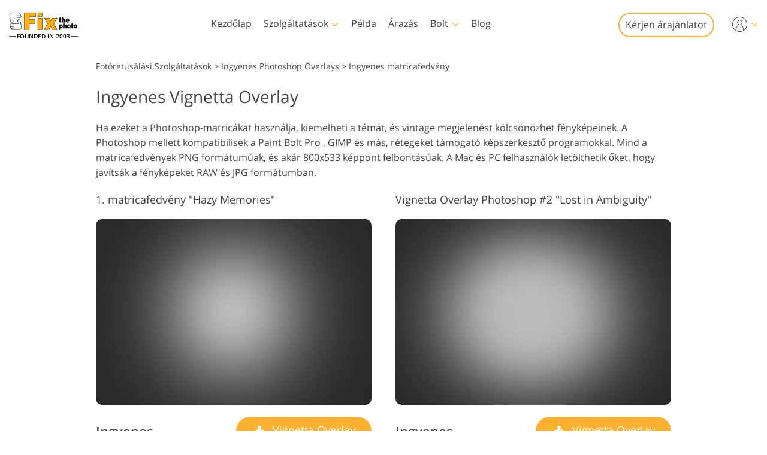

--- FILE ---
content_type: text/html; charset=UTF-8
request_url: https://fixthephoto.com/hu/vignette-overlay
body_size: 37229
content:
<!DOCTYPE html>
<html lang="HU" dir="ltr" data-tmpl="3" data-type="2" data-cid="669">
<head>
    <script type="text/javascript" charset="UTF-8" src="//geo.cookie-script.com/s/b1291109ebc0be8203cf9e61438ff373.js?country=gb&state=ca&region=eu"></script>
    <!-- Google Tag Manager -->
<script>(function(w,d,s,l,i){w[l]=w[l]||[];w[l].push({'gtm.start':
            new Date().getTime(),event:'gtm.js'});var f=d.getElementsByTagName(s)[0],
        j=d.createElement(s),dl=l!='dataLayer'?'&l='+l:'';j.async=true;j.src=
        'https://www.googletagmanager.com/gtm.js?id='+i+dl;f.parentNode.insertBefore(j,f);
    })(window,document,'script','dataLayer','GTM-WDN66X');</script>
<!-- End Google Tag Manager -->

<script>
    window.dataLayer = window.dataLayer || [];
    dataLayer.push({
        'event': 'submit',
        'form_name':'get_a_quote'
    });
</script>

    <meta charset="UTF-8">
    <meta name="viewport" content="width=device-width, initial-scale=1">

    <link rel="canonical" href="https://fixthephoto.com/vignette-overlay"/>
<link rel="alternate" href="https://fixthephoto.com/vignette-overlay" hreflang="en"/>
<link rel="alternate" href="https://fixthephoto.com/de/vignette-overlay" hreflang="de"/>
<link rel="alternate" href="https://fixthephoto.com/it/vignette-overlay" hreflang="it"/>
<link rel="alternate" href="https://fixthephoto.com/fr/vignette-overlay" hreflang="fr"/>
<link rel="alternate" href="https://fixthephoto.com/es/vignette-overlay" hreflang="es"/>
<link rel="alternate" href="https://fixthephoto.com/pt/vignette-overlay" hreflang="pt"/>
<link rel="alternate" href="https://fixthephoto.com/ja/vignette-overlay" hreflang="ja"/>
<link rel="alternate" href="https://fixthephoto.com/ar/vignette-overlay" hreflang="ar"/>
<link rel="alternate" href="https://fixthephoto.com/ko/vignette-overlay" hreflang="ko"/>
<link rel="alternate" href="https://fixthephoto.com/tr/vignette-overlay" hreflang="tr"/>
<link rel="alternate" href="https://fixthephoto.com/th/vignette-overlay" hreflang="th"/>
<link rel="alternate" href="https://fixthephoto.com/cn/vignette-overlay" hreflang="zh"/>
<link rel="alternate" href="https://fixthephoto.com/cs/vignette-overlay" hreflang="cs"/>
<link rel="alternate" href="https://fixthephoto.com/hu/vignette-overlay" hreflang="hu"/>
<link rel="alternate" href="https://fixthephoto.com/pl/vignette-overlay" hreflang="pl"/>
<link rel="alternate" href="https://fixthephoto.com/ro/vignette-overlay" hreflang="ro"/>
<link rel="alternate" href="https://fixthephoto.com/vi/vignette-overlay" hreflang="vi"/>
<link rel="alternate" href="https://fixthephoto.com/ru/vignette-overlay" hreflang="ru"/>
<link rel="alternate" href="https://fixthephoto.com/hi/vignette-overlay" hreflang="hi"/>
<link rel="alternate" href="https://fixthephoto.com/id/vignette-overlay" hreflang="id"/>
<link rel="alternate" href="https://fixthephoto.com/el/vignette-overlay" hreflang="el"/>
<link rel="alternate" href="https://fixthephoto.com/nl/vignette-overlay" hreflang="nl"/>
<link rel="alternate" href="https://fixthephoto.com/da/vignette-overlay" hreflang="da-DK"/>
<link rel="alternate" href="https://fixthephoto.com/hr/vignette-overlay" hreflang="hr-HR"/>
<link rel="alternate" href="https://fixthephoto.com/et/vignette-overlay" hreflang="et-EE"/>
<link rel="alternate" href="https://fixthephoto.com/fi/vignette-overlay" hreflang="fi-FI"/>
<link rel="alternate" href="https://fixthephoto.com/no/vignette-overlay" hreflang="no-NO"/>
<link rel="alternate" href="https://fixthephoto.com/sl/vignette-overlay" hreflang="sl-SI"/>
<link rel="alternate" href="https://fixthephoto.com/sv/vignette-overlay" hreflang="sv-SE"/>
<link rel="alternate" href="https://fixthephoto.com/ua/vignette-overlay" hreflang="uk-UA"/>
    <title>Ingyenes matricafedvény – 100 matricafedő Photoshop</title>
    <meta name="keywords" content="matricafedő, matricafedő photoshop, matricafedő photoshop">
    <meta name="description" content="Töltse le ezeket a matricafedvényeket ingyenesen  ebből  díjjal, hogy javítsa a RAW és JPG formátumú fényképeket a Paint  Bolt   Pro , Adobe Photoshop, GIMP, Creative Cloud alkalmazásban. Legyen Ön tapasztalt fotós vagy kezdő, professzionális megjelenést kölcsönözhet fényképeinek egy matricás Photoshop-fedővel">
    <meta property="og:url" content="https://fixthephoto.com/hu/vignette-overlay"> 
<meta property="og:title" content="Ingyenes matricafedvény – 100 matricafedő Photoshop">
  <meta property="og:image" content="/UserFiles/vignette-overlay-photoshop-banner.jpg">
  <meta property="og:description" content="Töltse le ezeket a matricafedvényeket ingyenesen  ebből  díjjal, hogy javítsa a RAW és JPG formátumú fényképeket a Paint  Bolt   Pro , Adobe Photoshop, GIMP, Creative Cloud alkalmazásban. Legyen Ön tapasztalt fotós vagy kezdő, professzionális megjelenést kölcsönözhet fényképeinek egy matricás Photoshop-fedővel">
    <base href="https://fixthephoto.com/">

    <link rel="preload" as="script" href="https://ajax.googleapis.com/ajax/libs/jquery/1.11.3/jquery.min.js">
    <link rel="preconnect" href="https://fonts.gstatic.com" crossorigin />

    <meta name="p:domain_verify" content="8460aa28d7e323b924db72e4c120e1a6"/>

    <script>
    window.ordersServerOrigin = 'https://create-order.fixthephoto.com/';
    window.langs = {"de":{"languages_id":"2","code":"de"},"it":{"languages_id":"3","code":"it"},"fr":{"languages_id":"4","code":"fr"},"es":{"languages_id":"5","code":"es"},"pt":{"languages_id":"6","code":"pt"},"ja":{"languages_id":"7","code":"ja"},"ar":{"languages_id":"8","code":"ar"},"ko":{"languages_id":"9","code":"ko"},"tr":{"languages_id":"10","code":"tr"},"th":{"languages_id":"11","code":"th"},"cn":{"languages_id":"12","code":"cn"},"cs":{"languages_id":"13","code":"cs"},"hu":{"languages_id":"14","code":"hu"},"pl":{"languages_id":"15","code":"pl"},"ro":{"languages_id":"16","code":"ro"},"vi":{"languages_id":"17","code":"vi"},"ru":{"languages_id":"19","code":"ru"},"hi":{"languages_id":"20","code":"hi"},"id":{"languages_id":"21","code":"id"},"el":{"languages_id":"22","code":"el"},"nl":{"languages_id":"23","code":"nl"},"da":{"languages_id":"24","code":"da"},"hr":{"languages_id":"25","code":"hr"},"et":{"languages_id":"26","code":"et"},"fi":{"languages_id":"27","code":"fi"},"no":{"languages_id":"28","code":"no"},"sl":{"languages_id":"29","code":"sl"},"sv":{"languages_id":"30","code":"sv"},"ua":{"languages_id":"31","code":"ua"}};
</script>    <link rel="apple-touch-icon" sizes="57x57" href="https://fixthephoto.com/apple-icon-57x57.png">
<link rel="apple-touch-icon" sizes="60x60" href="https://fixthephoto.com/apple-icon-60x60.png">
<link rel="apple-touch-icon" sizes="72x72" href="https://fixthephoto.com/apple-icon-72x72.png">
<link rel="apple-touch-icon" sizes="76x76" href="https://fixthephoto.com/apple-icon-76x76.png">
<link rel="apple-touch-icon" sizes="114x114" href="https://fixthephoto.com/apple-icon-114x114.png">
<link rel="apple-touch-icon" sizes="120x120" href="https://fixthephoto.com/apple-icon-120x120.png">
<link rel="apple-touch-icon" sizes="144x144" href="https://fixthephoto.com/apple-icon-144x144.png">
<link rel="apple-touch-icon" sizes="152x152" href="https://fixthephoto.com/apple-icon-152x152.png">
<link rel="apple-touch-icon" sizes="180x180" href="https://fixthephoto.com/apple-icon-180x180.png">
<link rel="icon" type="image/png" sizes="192x192"  href="https://fixthephoto.com/android-icon-192x192.png">
<link rel="icon" type="image/png" sizes="32x32" href="https://fixthephoto.com/favicon-32x32.png">
<link rel="icon" type="image/png" sizes="96x96" href="https://fixthephoto.com/favicon-96x96.png">
<link rel="icon" type="image/png" sizes="16x16" href="https://fixthephoto.com/favicon-16x16.png">
<link rel="manifest" href="manifest.json">
<meta name="msapplication-TileColor" content="#ffffff">
<meta name="msapplication-TileImage" content="https://fixthephoto.com/ms-icon-144x144.png">
<meta name="theme-color" content="#ffffff">
            <style>a,body{color:#444}.uk-checkbox:not(:disabled),.uk-form-custom input[type=file],.uk-form-custom select,.uk-radio:not(:disabled),a,button.uk-icon:not(:disabled),input[type=submit]{cursor:pointer}.uk-clearfix::after,.uk-container::after,.uk-list>li::after,.uk-modal-body::after,.uk-modal-footer::after,.uk-modal-header::after,.uk-panel::after,.uk-section::after{clear:both}.tm-button,.uk-icon,.uk-select{text-transform:none}.uk-disabled,.uk-drag iframe,.uk-form-icon:not(a):not(button):not(input),iframe.uk-cover{pointer-events:none}@font-face{font-family:'Open Sans';font-style:normal;font-weight:400;font-display:swap;src:local('Open Sans Regular'),local('OpenSans-Regular'),url(https://fonts.gstatic.com/s/opensans/v17/mem8YaGs126MiZpBA-UFVZ0bf8pkAg.woff2) format('woff2');unicode-range:U+0000-00FF,U+0131,U+0152-0153,U+02BB-02BC,U+02C6,U+02DA,U+02DC,U+2000-206F,U+2074,U+20AC,U+2122,U+2191,U+2193,U+2212,U+2215,U+FEFF,U+FFFD}@font-face{font-family:'Open Sans';font-style:normal;font-weight:600;font-display:swap;src:local('Open Sans SemiBold'),local('OpenSans-SemiBold'),url(https://fonts.gstatic.com/s/opensans/v17/mem5YaGs126MiZpBA-UNirkOUuhpKKSTjw.woff2) format('woff2');unicode-range:U+0000-00FF,U+0131,U+0152-0153,U+02BB-02BC,U+02C6,U+02DA,U+02DC,U+2000-206F,U+2074,U+20AC,U+2122,U+2191,U+2193,U+2212,U+2215,U+FEFF,U+FFFD}@media only screen and (max-width:767px){@font-face{font-family:'Open Sans';font-style:normal;font-weight:700;font-display:swap;src:local('Open Sans Bold'),local('OpenSans-Bold'),url(https://fonts.gstatic.com/s/opensans/v18/mem5YaGs126MiZpBA-UN7rgOUuhpKKSTjw.woff2) format('woff2');unicode-range:U+0000-00FF,U+0131,U+0152-0153,U+02BB-02BC,U+02C6,U+02DA,U+02DC,U+2000-206F,U+2074,U+20AC,U+2122,U+2191,U+2193,U+2212,U+2215,U+FEFF,U+FFFD}.uk-text-bold{font-weight:700}}body{background-color:#fff;font-weight:400;font-family:"Open Sans",Arial,sans-serif;font-size:16px;line-height:1.6;margin:0;-webkit-font-smoothing:antialiased;-webkit-text-size-adjust:100%}audio,canvas,iframe,img,svg,video{vertical-align:middle}canvas,img,video{max-width:100%;height:auto;box-sizing:border-box}@supports (display:block){svg{max-width:100%;height:auto;box-sizing:border-box}}svg:not(:root){overflow:hidden}iframe{border:0}address,dl,fieldset,figure,ol,p,pre,ul{margin:0 0 20px}*+address,*+dl,*+fieldset,*+figure,*+ol,*+p,*+pre,*+ul{margin-top:20px}ol,ul{padding-left:30px}ol>li>ol,ol>li>ul,ul>li>ol,ul>li>ul{margin:0}.uk-hr,hr{overflow:visible;text-align:inherit;margin:0 0 20px;border:0;border-top:1px solid #e5e5e5}.uk-list-large.uk-list-striped>li:nth-of-type(odd),.uk-list-striped>li:nth-of-type(odd),.uk-table-striped tbody tr:nth-of-type(odd),.uk-table-striped>tr:nth-of-type(odd){border-bottom:1px solid #e5e5e5;border-top:1px solid #e5e5e5}*+.uk-hr,*+hr{margin-top:20px}::selection{background:#c8c8c8;color:#333;text-shadow:none}details,main{display:block}template{display:none}.tm-main{padding-top:100px}*,:after,:before{-webkit-box-sizing:border-box;-moz-box-sizing:border-box;box-sizing:border-box}a{text-decoration:underline}@media only screen and (max-width:767px){ol,ul{padding-left:18px}a:focus,a:hover{color:#444;background-color:transparent;transition:none}a{color:#16a1c0}}@media only screen and (max-width:991px){.tm-main{padding-top:70px}}.tm-overlay-secondary{background-color:rgba(255,180,0,.9)}.tm-padding-small{padding:10px}.tm-padding-xsmall{padding:5px}.tm-text-small{font-size:.75em}.tm-position-xsmall{margin:5px;max-width:calc(100% - (5px * 2))}.tm-text-large{font-size:18px}.tm-text-xlarge{font-size:22px}@media (max-width:1180px){.tm-text-xlarge{font-size:18px}}.tm-text-gray{color:#8d8d8d}.tm-footer{min-height:568px}@media only screen and (max-width:767px){body{font-size:16px;line-height:1.5}.tm-blog-slider-img{min-width:100%}.tm-prices-imgs-grid .tm-text-small{font-size:1em}}.tm-main-menu .services a,.tm-main-menu .thumbnail,.tm-prices-imgs-grid a,.twentytwenty-wrapper,.uk-slider-container{overflow:hidden}.fipharea-of-button-up a,.tm-footer-form .uk-checkbox,.tm-footer-form .uk-radio,.tm-serv-prices img,.uk-checkbox{border-radius:4px!important}.free_quotes_in_content.free_quotes_new,.free_quotes_new .free-quotes-picture,.tm-blog-slider-counter,.tm-main-menu .services,.tm-main-menu .services a,.tm-main-menu .shop,.tm-main-menu .submenu,.tm-main-menu .thumbnail,.tm-prices-imgs-grid a,.tm-serv-prices-box,.tm-serv-prices-btn .tm-button,.uk-input,.uk-modal-dialog,.uk-textarea,[data-name=general-img] img,[data-name=general-text-dt-amp] .uk-slider-container,[data-name=mainsite-grid-homepage-editors-works] img,[data-name=mainsite-grid-presetspage] img,[data-name=mainsite-grid-servicepage-2020-in-two-col] img,[data-name=mainsite-grid-servicepage-left2020button-rightText] .tm-mainsite-grid-servicepage-left2020button-rightText-side .twentytwenty-wrapper,[data-name=mainsite-grid-servicepage-left2020button-rightText] a,[data-name=mainsite-grid-twenty] img,div#gallery2 div.loadMoreButton,div#gallery2 img.small{border-radius:10px!important}[data-name=mainsite-grid-listLeft-imgBtnRight] img,[data-name=mainsite-grid-servicepage-left2020button-rightText] .btn-under .tm-blog-slider-img,[data-name=mainsite-grid-servicepage-left2020button-rightText] .btn-under .twentytwenty-wrapper{border-radius:10px 10px 0 0!important}.uk-modal-dialog .uk-slider-container,[data-name=mainsite-grid-listLeft-imgBtnRight] .tm-button,[data-name=mainsite-grid-servicepage-left2020button-rightText] .btn-under .tm-button{border-radius:0 0 10px 10px!important}.tm-border-rounded,.uk-slider-container{border-radius:16px}.tm-button{border-radius:500px}.tm-serv-prices-view-btn{border-radius:500px!important;margin:20px 0!important}.uk-h1,.uk-h2,.uk-h3,.uk-h4,.uk-h5,.uk-h6,h1,h2,h3,h4,h5,h6{font-weight:400;line-height:1.4;color:#444;margin:0 0 20px}.uk-h1,h1{font-size:28px}.uk-h2,h2{font-size:26px}.uk-h3,h3{font-size:22px}.uk-h4,h4{font-size:18px}.uk-h5,h5{font-size:16px}.uk-h6,h6{font-size:14px}.tm-tit-dot-left{padding-left:9px}.tm-tit-dot-left:before{content:"•";position:relative;left:-10px}@media screen and (max-width:767px){.uk-h1,.uk-h2,h1,h2{font-size:26px}}@media only screen and (max-width:767px){.uk-h1,.uk-h2,.uk-h3,.uk-h4,h1,h2,h3,h4{margin:0 0 20px;font-weight:700;text-transform:none}.uk-h1,h1{font-size:1.5em}.uk-h2,h2{font-size:1.3rem}.uk-h4,h3{font-size:1.1rem}.uk-h4,h4{font-size:1rem}.tm-width-xxlarge .uk-h1,.tm-width-xxlarge .uk-h2,.tm-width-xxlarge .uk-h3,.tm-width-xxlarge .uk-h4,.tm-width-xxlarge h1,.tm-width-xxlarge h2,.tm-width-xxlarge h3,.tm-width-xxlarge h4,.uk-container-expand .uk-h1,.uk-container-expand .uk-h2,.uk-container-expand .uk-h3,.uk-container-expand .uk-h4,.uk-container-expand h1,.uk-container-expand h2,.uk-container-expand h3,.uk-container-expand h4{padding-left:15px;padding-right:15px}}.uk-link-muted a,a.uk-link-muted{color:#999}.uk-link-muted a:hover,.uk-link-toggle:focus .uk-link-muted,.uk-link-toggle:hover .uk-link-muted,a.uk-link-muted:hover{color:#666}.uk-link-text a,a.uk-link-text{color:inherit}.uk-link-text a:hover,.uk-link-toggle:focus .uk-link-text,.uk-link-toggle:hover .uk-link-text,a.uk-link-text:hover{color:#999}.uk-link-heading a,a.uk-link-heading{color:inherit}.uk-link-heading a:hover,.uk-link-toggle:focus .uk-link-heading,.uk-link-toggle:hover .uk-link-heading,a.uk-link-heading:hover{color:#1e87f0;text-decoration:none}.uk-link-reset a,.uk-link-toggle,a.uk-link-reset{color:inherit!important;text-decoration:none!important}.uk-link-toggle:focus{outline:0}.uk-list{padding:0;list-style:none}.uk-list>li::after,.uk-list>li::before{content:"";display:table}.uk-list>li>:last-child{margin-bottom:0}.uk-list ul{margin:0;padding-left:30px;list-style:none}.uk-list>li:nth-child(n+2),.uk-list>li>ul{margin-top:10px}.uk-list-divider>li:nth-child(n+2){margin-top:10px;padding-top:10px;border-top:1px solid #e5e5e5}.uk-list-striped>li{padding:10px}.uk-list-striped>li:nth-of-type(odd){background:#f8f8f8}.uk-list-striped>li:nth-child(n+2){margin-top:0}.uk-list-bullet>li{position:relative;padding-left:calc(1.5em + 10px)}.uk-list-bullet>li::before{content:"";position:absolute;top:0;left:0;width:1.5em;height:1.5em;background-image:url("data:image/svg+xml;charset=UTF-8,%3Csvg%20width%3D%226%22%20height%3D%226%22%20viewBox%3D%220%200%206%206%22%20xmlns%3D%22http%3A%2F%2Fwww.w3.org%2F2000%2Fsvg%22%3E%0A%20%20%20%20%3Ccircle%20fill%3D%22%23666%22%20cx%3D%223%22%20cy%3D%223%22%20r%3D%223%22%20%2F%3E%0A%3C%2Fsvg%3E");background-repeat:no-repeat;background-position:50% 50%;display:block}.uk-list-large>li:nth-child(n+2),.uk-list-large>li>ul{margin-top:20px}.uk-list-large.uk-list-divider>li:nth-child(n+2){margin-top:20px;padding-top:20px}.uk-list-large.uk-list-striped>li{padding:20px 10px}.uk-list-large.uk-list-striped>li:nth-child(n+2){margin-top:0}.uk-table{border-collapse:collapse;border-spacing:0;width:100%;margin-bottom:20px}*+.uk-table{margin-top:20px}.uk-table td{padding:16px 12px;vertical-align:top}.uk-table td>:last-child{margin-bottom:0}.uk-table-middle,.uk-table-middle td{vertical-align:middle!important}.uk-table-divider>:first-child>tr:not(:first-child),.uk-table-divider>:not(:first-child)>tr,.uk-table-divider>tr:not(:first-child){border-top:1px solid #e5e5e5}.uk-table-striped tbody tr:nth-of-type(odd),.uk-table-striped>tr:nth-of-type(odd){background:#f8f8f8}.uk-table-hover tbody tr:hover,.uk-table-hover>tr:hover{background:#efefef}.uk-table tbody tr.uk-active,.uk-table>tr.uk-active{background:#ffd}.uk-table-small td,.uk-table-small th{padding:10px 12px}.uk-table-large td,.uk-table-large th{padding:22px 12px}.uk-table-justify td:first-child,.uk-table-justify th:first-child{padding-left:0}.uk-table-justify td:last-child,.uk-table-justify th:last-child{padding-right:0}.uk-table-shrink{width:1px}.uk-table-expand{min-width:150px}.uk-table-link{padding:0!important}.uk-table-link>a{display:block;padding:16px 12px}.uk-table-small .uk-table-link>a{padding:10px 12px}@media (max-width:959px){.uk-table-responsive:not(.tm-table-responsive-nomob) tbody,.uk-table-responsive:not(.tm-table-responsive-nomob) td,.uk-table-responsive:not(.tm-table-responsive-nomob) th,.uk-table-responsive:not(.tm-table-responsive-nomob) tr{display:block}.uk-table-responsive:not(.tm-table-responsive-nomob) thead{display:none}.uk-table-responsive td,.uk-table-responsive th{width:auto!important;max-width:none!important;min-width:0!important;overflow:visible!important;white-space:normal!important}.uk-table-responsive .uk-table-link:not(:first-child)>a,.uk-table-responsive td:not(:first-child):not(.uk-table-link),.uk-table-responsive th:not(:first-child):not(.uk-table-link){padding-top:5px!important}.uk-table-responsive .uk-table-link:not(:last-child)>a,.uk-table-responsive td:not(:last-child):not(.uk-table-link),.uk-table-responsive th:not(:last-child):not(.uk-table-link){padding-bottom:5px!important}.uk-table-justify.uk-table-responsive td,.uk-table-justify.uk-table-responsive th{padding-left:0;padding-right:0}}.uk-icon,.uk-input{overflow:visible}.uk-fieldset,.uk-icon,.uk-range{margin:0;padding:0}.uk-table tbody tr{transition:background-color .1s linear}.uk-icon{border:none;border-radius:0;font:inherit;color:inherit;background-color:transparent;display:inline-block;fill:currentcolor;line-height:0}.uk-icon::-moz-focus-inner{border:0;padding:0}.uk-icon:not(.uk-preserve) [fill*='#']:not(.uk-preserve){fill:currentcolor}.uk-icon:not(.uk-preserve) [stroke*='#']:not(.uk-preserve){stroke:currentcolor}.uk-icon>*{transform:translate(0,0)}.uk-icon-image{width:20px;height:20px;background-position:50% 50%;background-repeat:no-repeat;background-size:contain;vertical-align:middle}.uk-icon-link{color:#999}.uk-icon-link:focus,.uk-icon-link:hover{color:#666;outline:0}.uk-active>.uk-icon-link,.uk-icon-link:active{color:#595959}.uk-icon-button{box-sizing:border-box;width:36px;height:36px;border-radius:500px;background:#f8f8f8;color:#999;vertical-align:middle;display:inline-flex;justify-content:center;align-items:center;transition:.1s ease-in-out;transition-property:color,background-color}.uk-icon-button:focus,.uk-icon-button:hover{background-color:#ebebeb;color:#666;outline:0}.uk-active>.uk-icon-button,.uk-icon-button:active{background-color:#dfdfdf;color:#666}.uk-range{box-sizing:border-box;vertical-align:middle;max-width:100%;width:100%;-webkit-appearance:none;background:0 0}.uk-range:focus{outline:0}.uk-range::-moz-focus-outer{border:none}.uk-range::-ms-track{height:15px;background:0 0;border-color:transparent;color:transparent}.uk-range:not(:disabled)::-webkit-slider-thumb{cursor:pointer}.uk-range:not(:disabled)::-moz-range-thumb{cursor:pointer}.uk-range:not(:disabled)::-ms-thumb{cursor:pointer}.uk-range::-webkit-slider-thumb{-webkit-appearance:none;margin-top:-7px;height:15px;width:15px;border-radius:500px;background:#fff;border:1px solid #ccc}.uk-range::-moz-range-thumb{height:15px;width:15px;border-radius:500px;background:#fff;border:1px solid #ccc}.uk-range::-ms-thumb{margin-top:0;height:15px;width:15px;border-radius:500px;background:#fff;border:1px solid #ccc}.uk-range::-ms-tooltip{display:none}.uk-range::-webkit-slider-runnable-track{height:3px;background:#ebebeb;border-radius:500px}.uk-range:active::-webkit-slider-runnable-track,.uk-range:focus::-webkit-slider-runnable-track{background:#d2d2d2}.uk-range::-moz-range-track{height:3px;background:#ebebeb;border-radius:500px}.uk-range:focus::-moz-range-track{background:#d2d2d2}.uk-range::-ms-fill-lower,.uk-range::-ms-fill-upper{height:3px;background:#ebebeb;border-radius:500px}.uk-range:focus::-ms-fill-lower,.uk-range:focus::-ms-fill-upper{background:#d2d2d2}.uk-checkbox,.uk-input,.uk-radio,.uk-select,.uk-textarea{box-sizing:border-box;margin:0;border-radius:0;font:inherit}.uk-select optgroup{font:inherit;font-weight:700}.uk-textarea{overflow:auto}.uk-input[type=search]::-webkit-search-cancel-button,.uk-input[type=search]::-webkit-search-decoration{-webkit-appearance:none}.uk-input[type=number]::-webkit-inner-spin-button,.uk-input[type=number]::-webkit-outer-spin-button{height:auto}.uk-input::-moz-placeholder,.uk-textarea::-moz-placeholder{opacity:1}.uk-fieldset{border:none}.uk-input,.uk-textarea{-webkit-appearance:none}.uk-input,.uk-select,.uk-textarea{max-width:100%;width:100%;padding:0 10px;background:#fff;color:#666;border:1px solid #e5e5e5;transition:.2s ease-in-out;transition-property:color,background-color,border}.uk-input,.uk-select:not([multiple]):not([size]){height:40px;vertical-align:middle;display:inline-block}.uk-input:not(input),.uk-select:not(select){line-height:38px}.uk-select[multiple],.uk-select[size],.uk-textarea{padding-top:4px;padding-bottom:4px;vertical-align:top}.uk-input:focus,.uk-select:focus,.uk-textarea:focus{outline:0;background-color:#fff;color:#444;border-color:#999}.uk-input:disabled,.uk-select:disabled,.uk-textarea:disabled{background-color:#f8f8f8;color:#999;border-color:#e5e5e5}.uk-input::-ms-input-placeholder{color:#999!important}.uk-input::placeholder{color:#999}.uk-textarea::-ms-input-placeholder{color:#999!important}.uk-textarea::placeholder{color:#999}.uk-form-small{font-size:.875rem}.uk-form-small:not(textarea):not([multiple]):not([size]){height:30px;padding-left:8px;padding-right:8px}.uk-form-small:not(select):not(input):not(textarea){line-height:28px}.uk-form-large{font-size:1.25rem}.uk-form-large:not(textarea):not([multiple]):not([size]){height:55px;padding-left:12px;padding-right:12px}.uk-form-large:not(select):not(input):not(textarea){line-height:53px}.uk-form-danger,.uk-form-danger:focus{color:#f00000;border-color:#f00000}.uk-form-success,.uk-form-success:focus{color:#32d296;border-color:#32d296}.uk-form-blank{background:0 0;border-color:transparent}.uk-input[list],.uk-select:not([multiple]):not([size]){background-position:100% 50%;background-repeat:no-repeat}.uk-form-blank:focus{border-color:#e5e5e5;border-style:dashed}input.uk-form-width-xsmall{width:50px}select.uk-form-width-xsmall{width:75px}.uk-form-width-small{width:130px}.uk-form-width-medium{width:200px}.uk-form-width-large{width:500px}.uk-select:not([multiple]):not([size]){-webkit-appearance:none;-moz-appearance:none;padding-right:20px;background-image:url("data:image/svg+xml;charset=UTF-8,%3Csvg%20width%3D%2224%22%20height%3D%2216%22%20viewBox%3D%220%200%2024%2016%22%20xmlns%3D%22http%3A%2F%2Fwww.w3.org%2F2000%2Fsvg%22%3E%0A%20%20%20%20%3Cpolygon%20fill%3D%22%23666%22%20points%3D%2212%201%209%206%2015%206%22%20%2F%3E%0A%20%20%20%20%3Cpolygon%20fill%3D%22%23666%22%20points%3D%2212%2013%209%208%2015%208%22%20%2F%3E%0A%3C%2Fsvg%3E%0A")}.uk-select:not([multiple]):not([size])::-ms-expand{display:none}.uk-select:not([multiple]):not([size]) option{color:#444}.uk-select:not([multiple]):not([size]):disabled{background-image:url("data:image/svg+xml;charset=UTF-8,%3Csvg%20width%3D%2224%22%20height%3D%2216%22%20viewBox%3D%220%200%2024%2016%22%20xmlns%3D%22http%3A%2F%2Fwww.w3.org%2F2000%2Fsvg%22%3E%0A%20%20%20%20%3Cpolygon%20fill%3D%22%23999%22%20points%3D%2212%201%209%206%2015%206%22%20%2F%3E%0A%20%20%20%20%3Cpolygon%20fill%3D%22%23999%22%20points%3D%2212%2013%209%208%2015%208%22%20%2F%3E%0A%3C%2Fsvg%3E%0A")}.uk-input[list]{padding-right:20px}.uk-input[list]:focus,.uk-input[list]:hover{background-image:url("data:image/svg+xml;charset=UTF-8,%3Csvg%20width%3D%2224%22%20height%3D%2216%22%20viewBox%3D%220%200%2024%2016%22%20xmlns%3D%22http%3A%2F%2Fwww.w3.org%2F2000%2Fsvg%22%3E%0A%20%20%20%20%3Cpolygon%20fill%3D%22%23666%22%20points%3D%2212%2012%208%206%2016%206%22%20%2F%3E%0A%3C%2Fsvg%3E%0A")}.uk-input[list]::-webkit-calendar-picker-indicator{display:none}.uk-checkbox,.uk-form-custom,.uk-radio{display:inline-block;vertical-align:middle}.uk-checkbox,.uk-radio{height:16px;width:16px;overflow:hidden;margin-top:-4px;-webkit-appearance:none;-moz-appearance:none;background-color:transparent;background-repeat:no-repeat;background-position:50% 50%;border:1px solid #ccc;transition:.2s ease-in-out;transition-property:background-color,border}.uk-dotnav>*>*,.uk-radio{border-radius:50%}.uk-checkbox:focus,.uk-radio:focus{outline:0;border-color:#1e87f0}.uk-checkbox:checked,.uk-checkbox:indeterminate,.uk-radio:checked{background-color:#1e87f0;border-color:transparent}.uk-checkbox:checked:focus,.uk-checkbox:indeterminate:focus,.uk-radio:checked:focus{background-color:#0e6dcd}.uk-radio:checked{background-image:url("data:image/svg+xml;charset=UTF-8,%3Csvg%20width%3D%2216%22%20height%3D%2216%22%20viewBox%3D%220%200%2016%2016%22%20xmlns%3D%22http%3A%2F%2Fwww.w3.org%2F2000%2Fsvg%22%3E%0A%20%20%20%20%3Ccircle%20fill%3D%22%23fff%22%20cx%3D%228%22%20cy%3D%228%22%20r%3D%222%22%20%2F%3E%0A%3C%2Fsvg%3E")}.uk-checkbox:checked{background-image:url("data:image/svg+xml;charset=UTF-8,%3Csvg%20width%3D%2214%22%20height%3D%2211%22%20viewBox%3D%220%200%2014%2011%22%20xmlns%3D%22http%3A%2F%2Fwww.w3.org%2F2000%2Fsvg%22%3E%0A%20%20%20%20%3Cpolygon%20fill%3D%22%23fff%22%20points%3D%2212%201%205%207.5%202%205%201%205.5%205%2010%2013%201.5%22%20%2F%3E%0A%3C%2Fsvg%3E%0A")}.uk-checkbox:indeterminate{background-image:url("data:image/svg+xml;charset=UTF-8,%3Csvg%20width%3D%2216%22%20height%3D%2216%22%20viewBox%3D%220%200%2016%2016%22%20xmlns%3D%22http%3A%2F%2Fwww.w3.org%2F2000%2Fsvg%22%3E%0A%20%20%20%20%3Crect%20fill%3D%22%23fff%22%20x%3D%223%22%20y%3D%228%22%20width%3D%2210%22%20height%3D%221%22%20%2F%3E%0A%3C%2Fsvg%3E")}.uk-checkbox:disabled,.uk-radio:disabled{background-color:#f8f8f8;border-color:#e5e5e5}.uk-radio:disabled:checked{background-image:url("data:image/svg+xml;charset=UTF-8,%3Csvg%20width%3D%2216%22%20height%3D%2216%22%20viewBox%3D%220%200%2016%2016%22%20xmlns%3D%22http%3A%2F%2Fwww.w3.org%2F2000%2Fsvg%22%3E%0A%20%20%20%20%3Ccircle%20fill%3D%22%23999%22%20cx%3D%228%22%20cy%3D%228%22%20r%3D%222%22%20%2F%3E%0A%3C%2Fsvg%3E")}.uk-checkbox:disabled:checked{background-image:url("data:image/svg+xml;charset=UTF-8,%3Csvg%20width%3D%2214%22%20height%3D%2211%22%20viewBox%3D%220%200%2014%2011%22%20xmlns%3D%22http%3A%2F%2Fwww.w3.org%2F2000%2Fsvg%22%3E%0A%20%20%20%20%3Cpolygon%20fill%3D%22%23999%22%20points%3D%2212%201%205%207.5%202%205%201%205.5%205%2010%2013%201.5%22%20%2F%3E%0A%3C%2Fsvg%3E%0A")}.uk-checkbox:disabled:indeterminate{background-image:url("data:image/svg+xml;charset=UTF-8,%3Csvg%20width%3D%2216%22%20height%3D%2216%22%20viewBox%3D%220%200%2016%2016%22%20xmlns%3D%22http%3A%2F%2Fwww.w3.org%2F2000%2Fsvg%22%3E%0A%20%20%20%20%3Crect%20fill%3D%22%23999%22%20x%3D%223%22%20y%3D%228%22%20width%3D%2210%22%20height%3D%221%22%20%2F%3E%0A%3C%2Fsvg%3E")}.uk-legend{width:100%;color:inherit;padding:0;font-size:1.5rem;line-height:1.4}.uk-form-custom{position:relative;max-width:100%}.uk-form-custom input[type=file],.uk-form-custom select{position:absolute;top:0;z-index:1;width:100%;height:100%;left:0;-webkit-appearance:none;opacity:0}.uk-form-custom input[type=file]{font-size:500px;overflow:hidden}.uk-form-label{color:#333;font-size:.875rem}.uk-form-stacked .uk-form-label{display:block;margin-bottom:5px}@media (max-width:959px){.uk-form-horizontal .uk-form-label{display:block;margin-bottom:5px}}.uk-container>:last-child,.uk-grid>*>:last-child{margin-bottom:0}@media (min-width:960px){.uk-form-horizontal .uk-form-label{width:200px;margin-top:7px;float:left}.uk-form-horizontal .uk-form-controls{margin-left:215px}.uk-form-horizontal .uk-form-controls-text{padding-top:7px}}.uk-form-icon{position:absolute;top:0;bottom:0;left:0;width:40px;display:inline-flex;justify-content:center;align-items:center;color:#999}.uk-container::after,.uk-container::before,.uk-section::after,.uk-section::before{display:table;content:""}.uk-grid,.uk-grid-item-match,.uk-grid-match>*{flex-wrap:wrap;display:flex}.uk-form-icon:hover{color:#666}.uk-form-icon:not(.uk-form-icon-flip)~.uk-input{padding-left:40px!important}.uk-form-icon-flip{right:0;left:auto}.uk-form-icon-flip~.uk-input{padding-right:40px!important}.uk-section{box-sizing:border-box;padding-top:40px;padding-bottom:40px}@media (min-width:960px){.uk-section{padding-top:50px;padding-bottom:50px}}.uk-section-xsmall{padding-top:20px;padding-bottom:20px}.uk-section-small{padding-top:30px;padding-bottom:30px}.uk-section-large{padding-top:70px;padding-bottom:70px}.uk-container{box-sizing:content-box;max-width:960px;margin-left:auto;margin-right:auto;padding-left:20px;padding-right:20px}@media (min-width:640px){.uk-container{padding-left:30px;padding-right:30px}}.uk-container .uk-container{padding-left:0;padding-right:0}.uk-container-xsmall{max-width:750px}.uk-container-small{max-width:900px}.uk-container.uk-container-large{max-width:1100px}.uk-container-expand{max-width:none}@media only screen and (max-width:767px){.uk-container{padding-left:15px;padding-right:15px}}.uk-grid>*{margin:0}.uk-grid{margin:0 0 0 -30px;padding:0;list-style:none}.uk-grid>*{padding-left:30px}*+.uk-grid-margin,.uk-grid+.uk-grid,.uk-grid>.uk-grid-margin{margin-top:30px}@media (min-width:1200px){.uk-grid{margin-left:-40px}.uk-grid>*{padding-left:40px}*+.uk-grid-margin,.uk-grid+.uk-grid,.uk-grid>.uk-grid-margin{margin-top:40px}}.uk-grid-column-small,.uk-grid-small{margin-left:-15px}.uk-grid-column-small>*,.uk-grid-small>*{padding-left:15px}*+.uk-grid-margin-small,.uk-grid+.uk-grid-row-small,.uk-grid+.uk-grid-small,.uk-grid-row-small>.uk-grid-margin,.uk-grid-small>.uk-grid-margin{margin-top:15px}.uk-grid-column-medium,.uk-grid-medium{margin-left:-50px}.uk-grid-column-medium>*,.uk-grid-medium>*{padding-left:50px}*+.uk-grid-margin-medium,.uk-grid+.uk-grid-medium,.uk-grid+.uk-grid-row-medium,.uk-grid-medium>.uk-grid-margin,.uk-grid-row-medium>.uk-grid-margin{margin-top:30px}.uk-grid-column-large,.uk-grid-large{margin-left:-40px}.uk-grid-column-large>*,.uk-grid-large>*{padding-left:40px}*+.uk-grid-margin-large,.uk-grid+.uk-grid-large,.uk-grid+.uk-grid-row-large,.uk-grid-large>.uk-grid-margin,.uk-grid-row-large>.uk-grid-margin{margin-top:40px}@media (min-width:1200px){.uk-grid-column-large,.uk-grid-large{margin-left:-70px}.uk-grid-column-large>*,.uk-grid-large>*{padding-left:70px}*+.uk-grid-margin-large,.uk-grid+.uk-grid-large,.uk-grid+.uk-grid-row-large,.uk-grid-large>.uk-grid-margin,.uk-grid-row-large>.uk-grid-margin{margin-top:70px}}.uk-grid-collapse,.uk-grid-column-collapse{margin-left:0}.uk-grid-collapse>*,.uk-grid-column-collapse>*{padding-left:0}.uk-grid+.uk-grid-collapse,.uk-grid+.uk-grid-row-collapse,.uk-grid-collapse>.uk-grid-margin,.uk-grid-row-collapse>.uk-grid-margin{margin-top:0}.uk-grid-divider>*{position:relative;padding-left:60px}.uk-grid-divider>:not(.uk-first-column)::before{content:"";position:absolute;top:0;bottom:0;border-left:1px solid #e5e5e5;left:30px}.uk-grid-divider.uk-grid-stack>.uk-grid-margin::before{content:"";position:absolute;right:0;border-top:1px solid #e5e5e5;top:-30px;left:60px}.uk-grid-divider{margin-left:-60px}.uk-grid-divider.uk-grid-stack>.uk-grid-margin{margin-top:60px}@media (min-width:1200px){.uk-grid-divider{margin-left:-80px}.uk-grid-divider>*{padding-left:80px}.uk-grid-divider>:not(.uk-first-column)::before{left:40px}.uk-grid-divider.uk-grid-stack>.uk-grid-margin{margin-top:80px}.uk-grid-divider.uk-grid-stack>.uk-grid-margin::before{top:-40px;left:80px}}.uk-grid-divider.uk-grid-column-small,.uk-grid-divider.uk-grid-small{margin-left:-30px}.uk-grid-divider.uk-grid-column-small>*,.uk-grid-divider.uk-grid-small>*{padding-left:30px}.uk-grid-divider.uk-grid-column-small>:not(.uk-first-column)::before,.uk-grid-divider.uk-grid-small>:not(.uk-first-column)::before{left:15px}.uk-grid-divider.uk-grid-row-small.uk-grid-stack>.uk-grid-margin,.uk-grid-divider.uk-grid-small.uk-grid-stack>.uk-grid-margin{margin-top:40px}.uk-grid-divider.uk-grid-small.uk-grid-stack>.uk-grid-margin::before{top:-20px;left:30px}.uk-grid-divider.uk-grid-row-small.uk-grid-stack>.uk-grid-margin::before{top:-20px}.uk-grid-divider.uk-grid-column-small.uk-grid-stack>.uk-grid-margin::before{left:30px}.uk-grid-divider.uk-grid-column-medium,.uk-grid-divider.uk-grid-medium{margin-left:-60px}.uk-grid-divider.uk-grid-column-medium>*,.uk-grid-divider.uk-grid-medium>*{padding-left:60px}.uk-grid-divider.uk-grid-column-medium>:not(.uk-first-column)::before,.uk-grid-divider.uk-grid-medium>:not(.uk-first-column)::before{left:30px}.uk-grid-divider.uk-grid-medium.uk-grid-stack>.uk-grid-margin,.uk-grid-divider.uk-grid-row-medium.uk-grid-stack>.uk-grid-margin{margin-top:60px}.uk-grid-divider.uk-grid-medium.uk-grid-stack>.uk-grid-margin::before{top:-30px;left:60px}.uk-grid-divider.uk-grid-row-medium.uk-grid-stack>.uk-grid-margin::before{top:-30px}.uk-grid-divider.uk-grid-column-medium.uk-grid-stack>.uk-grid-margin::before{left:60px}.uk-grid-divider.uk-grid-column-large,.uk-grid-divider.uk-grid-large{margin-left:-80px}.uk-grid-divider.uk-grid-column-large>*,.uk-grid-divider.uk-grid-large>*{padding-left:80px}.uk-grid-divider.uk-grid-column-large>:not(.uk-first-column)::before,.uk-grid-divider.uk-grid-large>:not(.uk-first-column)::before{left:40px}.uk-grid-divider.uk-grid-large.uk-grid-stack>.uk-grid-margin,.uk-grid-divider.uk-grid-row-large.uk-grid-stack>.uk-grid-margin{margin-top:80px}.uk-grid-divider.uk-grid-large.uk-grid-stack>.uk-grid-margin::before{top:-40px;left:80px}.uk-grid-divider.uk-grid-row-large.uk-grid-stack>.uk-grid-margin::before{top:-40px}.uk-grid-divider.uk-grid-column-large.uk-grid-stack>.uk-grid-margin::before{left:80px}@media (min-width:1200px){.uk-grid-divider.uk-grid-column-large,.uk-grid-divider.uk-grid-large{margin-left:-140px}.uk-grid-divider.uk-grid-column-large>*,.uk-grid-divider.uk-grid-large>*{padding-left:140px}.uk-grid-divider.uk-grid-column-large>:not(.uk-first-column)::before,.uk-grid-divider.uk-grid-large>:not(.uk-first-column)::before{left:70px}.uk-grid-divider.uk-grid-large.uk-grid-stack>.uk-grid-margin,.uk-grid-divider.uk-grid-row-large.uk-grid-stack>.uk-grid-margin{margin-top:140px}.uk-grid-divider.uk-grid-large.uk-grid-stack>.uk-grid-margin::before{top:-70px;left:140px}.uk-grid-divider.uk-grid-row-large.uk-grid-stack>.uk-grid-margin::before{top:-70px}.uk-grid-divider.uk-grid-column-large.uk-grid-stack>.uk-grid-margin::before{left:140px}}.uk-grid-item-match>:not([class*=uk-width]),.uk-grid-match>*>:not([class*=uk-width]){box-sizing:border-box;width:100%;flex:auto}.uk-close{color:#999;transition:.1s ease-in-out;transition-property:color,opacity}.uk-close:focus,.uk-close:hover{color:#666;outline:0}.uk-overlay{padding:30px}.uk-overlay>:last-child{margin-bottom:0}.uk-overlay-default{background:rgba(255,255,255,.8)}.uk-overlay-primary{background:rgba(34,34,34,.8)}.uk-subnav{display:flex;flex-wrap:wrap;margin-left:-20px;padding:0;list-style:none}.uk-subnav>*{flex:none;padding-left:20px;position:relative}.uk-subnav>* a{text-decoration:none;color:#999}.uk-subnav>*>:first-child{display:block;transition:.1s ease-in-out;transition-property:color,background-color}.uk-subnav>*>a:focus,.uk-subnav>*>a:hover{color:#444;text-decoration:none;outline:0}.uk-subnav>.uk-active>a{color:#444}.uk-subnav-divider>*{display:flex;align-items:center}.uk-subnav-divider>:nth-child(n+2):not(.uk-first-column)::before{content:"";height:1.5em;margin-left:0;margin-right:20px;border-left:1px solid #e5e5e5}.uk-subnav-pill>*>:first-child{padding:0;color:#999;transition:.1s ease-in-out;z-index:1}.uk-subnav-pill>*>:first-child:before{content:'';display:block;position:absolute;z-index:-1;bottom:0;height:2px;background-color:transparent;transition:.24s ease-in-out;transition-property:background-color,border-color,box-shadow,height,right;left:0;right:102%}.uk-subnav-pill>*>:first-child.active:before,.uk-subnav-pill>*>:first-child:focus:before,.uk-subnav-pill>*>:first-child:hover:before{right:0;background-color:#444}.uk-subnav-pill>*>a:active,.uk-subnav-pill>*>a:focus,.uk-subnav-pill>*>a:hover,.uk-subnav-pill>.uk-active>a{color:#444}.uk-subnav>.uk-disabled>a{color:#999}@media only screen and (max-width:767px) and (orientation:portrait){.tm-subnav-to-list-mob.uk-subnav{display:block;flex-wrap:inherit;margin-left:0;padding-left:18px;list-style:inherit}.tm-subnav-to-list-mob.uk-subnav>*{padding-left:0}.tm-subnav-to-list-mob.uk-subnav a{color:#333;text-decoration:underline}.tm-subnav-to-list-mob.uk-subnav a.active{color:#16a1c0}.tm-subnav-to-list-mob.uk-subnav a:before{display:none}}.uk-slidenav{padding:5px 10px;color:rgba(102,102,102,.5);transition:color .1s ease-in-out}.uk-slidenav:focus,.uk-slidenav:hover{color:rgba(102,102,102,.9);outline:0}.uk-slidenav:active{color:rgba(102,102,102,.5)}.uk-slidenav-large{padding:10px}.uk-slidenav-container{display:flex}.uk-dotnav{display:flex;flex-wrap:wrap;margin:0 0 0 -12px;padding:0;list-style:none}.uk-dotnav>*{flex:none;padding-left:12px}.uk-dotnav>*>*{display:block;box-sizing:border-box;width:10px;height:10px;background:0 0;text-indent:100%;overflow:hidden;white-space:nowrap;border:1px solid rgba(102,102,102,.4);transition:.2s ease-in-out;transition-property:background-color,border-color}.uk-lightbox,.uk-modal{display:none;z-index:1010;transition:opacity .15s linear;bottom:0}.uk-dotnav>*>:focus,.uk-dotnav>*>:hover{background-color:rgba(102,102,102,.6);outline:0;border-color:transparent}.uk-dotnav>*>:active{background-color:rgba(102,102,102,.2);border-color:transparent}.uk-dotnav>.uk-active>*{background-color:rgba(102,102,102,.6);border-color:transparent}.uk-dotnav-vertical{flex-direction:column;margin-left:0;margin-top:-12px}.uk-dotnav-vertical>*{padding-left:0;padding-top:12px}.uk-modal{position:fixed;top:0;right:0;left:0;overflow-y:auto;-webkit-overflow-scrolling:touch;padding:15px;background:rgba(0,0,0,.6);opacity:0}.uk-lightbox-page,.uk-modal-page,.uk-progress,.uk-slider-container,.uk-slideshow-items,.uk-slideshow-items>*,.uk-text-truncate{overflow:hidden}@media (min-width:640px){.uk-modal{padding:50px 30px}}@media (min-width:960px){.uk-modal{padding-left:40px;padding-right:40px}}.uk-modal.uk-open{opacity:1}.uk-modal-dialog{position:relative;box-sizing:border-box;margin:0 auto;width:600px;max-width:calc(100% - .01px)!important;background:#fff;opacity:0;transform:translateY(-100px);transition:.3s linear;transition-property:opacity,transform}.uk-open>.uk-modal-dialog{opacity:1;transform:translateY(0)}.uk-modal-container .uk-modal-dialog{width:1200px}.uk-modal-full{padding:0;background:0 0}.uk-modal-body,.uk-padding{padding:30px}.uk-modal-full .uk-modal-dialog{margin:0;width:100%;max-width:100%;transform:translateY(0)}.uk-modal-footer,.uk-modal-header{padding:15px 30px;background:#fff}.uk-modal-header{border-bottom:1px solid #e5e5e5}.uk-modal-footer{border-top:1px solid #e5e5e5}.uk-modal-body::after,.uk-modal-body::before,.uk-modal-footer::after,.uk-modal-footer::before,.uk-modal-header::after,.uk-modal-header::before{content:"";display:table}.uk-modal-body>:last-child,.uk-modal-footer>:last-child,.uk-modal-header>:last-child{margin-bottom:0}.uk-modal-title{font-size:2rem;line-height:1.3}[class*=uk-modal-close-]{position:absolute;z-index:1010;top:10px;right:10px;padding:5px}[class*=uk-modal-close-]:first-child+*{margin-top:0}.uk-modal-close-outside{top:0;right:-5px;transform:translate(0,-100%);color:#fff}.uk-modal-close-outside:hover{color:#fff}@media (min-width:960px){.uk-modal-close-outside{right:0;transform:translate(100%,-100%)}}.uk-modal-close-full{top:0;right:0;padding:20px;background:#fff}.uk-lightbox{position:fixed;top:0;right:0;left:0;background:#000;opacity:0}.uk-lightbox.uk-open{display:block;opacity:1}.uk-lightbox-items>*{position:absolute;top:0;right:0;bottom:0;left:0;display:none;justify-content:center;align-items:center;color:rgba(255,255,255,.7);will-change:transform,opacity}.uk-lightbox-items>*>*{max-width:100vw;max-height:100vh}.uk-lightbox-items>:focus{outline:0}.uk-lightbox-items>*>:not(iframe){width:auto;height:auto}.uk-lightbox-items>.uk-active{display:flex}.uk-lightbox-toolbar{padding:10px;background:rgba(0,0,0,.3);color:rgba(255,255,255,.7)}.uk-lightbox-toolbar>*{color:rgba(255,255,255,.7)}.uk-lightbox-toolbar-icon{padding:5px;color:rgba(255,255,255,.7)}.uk-slider-items:not(.uk-grid),.uk-slideshow-items{margin:0;padding:0;list-style:none;-webkit-touch-callout:none}.uk-lightbox-toolbar-icon:hover{color:#fff}.uk-lightbox-button{box-sizing:border-box;width:50px;height:50px;background:rgba(0,0,0,.3);color:rgba(255,255,255,.7);display:inline-flex;justify-content:center;align-items:center}.uk-lightbox-button:hover{color:#fff}.uk-lightbox-iframe{width:80%;height:80%}.uk-slideshow{-webkit-tap-highlight-color:transparent}.uk-slideshow-items{position:relative;z-index:0}.uk-slideshow-items>*{position:absolute;top:0;left:0;right:0;bottom:0;will-change:transform,opacity;touch-action:pan-y}.uk-slideshow-items>:focus{outline:0}.uk-slideshow-items>:not(.uk-active){display:none}.uk-slider{-webkit-tap-highlight-color:transparent}.uk-slider-items{will-change:transform;position:relative}.uk-slider-items:not(.uk-grid){display:flex}.uk-slider-items.uk-grid{flex-wrap:nowrap}.uk-slider-items>*{flex:none;position:relative;touch-action:pan-y}.uk-slider-items>:focus{outline:0}.uk-progress{vertical-align:baseline;-webkit-appearance:none;-moz-appearance:none;display:block;width:100%;border:0;background-color:#f8f8f8;margin-bottom:20px;height:15px;border-radius:500px}.tm-main-menu .thumbnail,.uk-overflow-auto>:last-child,.uk-panel>:last-child{margin-bottom:0}*+.uk-progress{margin-top:20px}.uk-progress:indeterminate{color:transparent}.uk-progress::-webkit-progress-bar{background-color:#f8f8f8;border-radius:500px;overflow:hidden}.uk-progress:indeterminate::-moz-progress-bar{width:0}.uk-progress::-webkit-progress-value{background-color:#1e87f0;transition:width .6s ease}.uk-progress::-moz-progress-bar{background-color:#1e87f0}.uk-progress::-ms-fill{background-color:#1e87f0;transition:width .6s ease;border:0}[class*=uk-animation-]{animation-duration:.5s;animation-timing-function:ease-out;animation-fill-mode:both}.uk-animation-fade{animation-name:uk-fade;animation-duration:.8s;animation-timing-function:linear}.uk-animation-scale-up{animation-name:uk-fade-scale-02}.uk-animation-scale-down{animation-name:uk-fade-scale-18}.uk-animation-slide-top{animation-name:uk-fade-top}.uk-animation-slide-bottom{animation-name:uk-fade-bottom}.uk-animation-slide-left{animation-name:uk-fade-left}.uk-animation-slide-right{animation-name:uk-fade-right}.uk-animation-slide-top-small{animation-name:uk-fade-top-small}.uk-animation-slide-bottom-small{animation-name:uk-fade-bottom-small}.uk-animation-slide-left-small{animation-name:uk-fade-left-small}.uk-animation-slide-right-small{animation-name:uk-fade-right-small}.uk-animation-slide-top-medium{animation-name:uk-fade-top-medium}.uk-animation-slide-bottom-medium{animation-name:uk-fade-bottom-medium}.uk-animation-slide-left-medium{animation-name:uk-fade-left-medium}.uk-animation-slide-right-medium{animation-name:uk-fade-right-medium}.uk-animation-kenburns{animation-name:uk-scale-kenburns;animation-duration:15s}.uk-animation-shake{animation-name:uk-shake}.uk-animation-stroke{animation-name:uk-stroke;stroke-dasharray:var(--uk-animation-stroke);animation-duration:2s}.uk-animation-reverse{animation-direction:reverse;animation-timing-function:ease-in}.uk-animation-fast{animation-duration:.1s}.tm-animation-medium{animation-duration:.15s}.uk-animation-toggle:not(:hover):not(:focus) [class*=uk-animation-]{animation-name:none}.uk-animation-toggle{-webkit-tap-highlight-color:transparent}.uk-animation-toggle:focus{outline:0}@keyframes uk-fade{0%{opacity:0}100%{opacity:1}}@keyframes uk-fade-top{0%{opacity:0;transform:translateY(-100%)}100%{opacity:1;transform:translateY(0)}}@keyframes uk-fade-bottom{0%{opacity:0;transform:translateY(100%)}100%{opacity:1;transform:translateY(0)}}@keyframes uk-fade-left{0%{opacity:0;transform:translateX(-100%)}100%{opacity:1;transform:translateX(0)}}@keyframes uk-fade-right{0%{opacity:0;transform:translateX(100%)}100%{opacity:1;transform:translateX(0)}}@keyframes uk-fade-top-small{0%{opacity:0;transform:translateY(-10px)}100%{opacity:1;transform:translateY(0)}}@keyframes uk-fade-bottom-small{0%{opacity:0;transform:translateY(10px)}100%{opacity:1;transform:translateY(0)}}@keyframes uk-fade-left-small{0%{opacity:0;transform:translateX(-10px)}100%{opacity:1;transform:translateX(0)}}@keyframes uk-fade-right-small{0%{opacity:0;transform:translateX(10px)}100%{opacity:1;transform:translateX(0)}}@keyframes uk-fade-top-medium{0%{opacity:0;transform:translateY(-50px)}100%{opacity:1;transform:translateY(0)}}@keyframes uk-fade-bottom-medium{0%{opacity:0;transform:translateY(50px)}100%{opacity:1;transform:translateY(0)}}@keyframes uk-fade-left-medium{0%{opacity:0;transform:translateX(-50px)}100%{opacity:1;transform:translateX(0)}}@keyframes uk-fade-right-medium{0%{opacity:0;transform:translateX(50px)}100%{opacity:1;transform:translateX(0)}}@keyframes uk-fade-scale-02{0%{opacity:0;transform:scale(.2)}100%{opacity:1;transform:scale(1)}}@keyframes uk-fade-scale-18{0%{opacity:0;transform:scale(1.8)}100%{opacity:1;transform:scale(1)}}@keyframes uk-scale-kenburns{0%{transform:scale(1)}100%{transform:scale(1.2)}}@keyframes uk-shake{0%,100%{transform:translateX(0)}10%{transform:translateX(-9px)}20%{transform:translateX(8px)}30%{transform:translateX(-7px)}40%{transform:translateX(6px)}50%{transform:translateX(-5px)}60%{transform:translateX(4px)}70%{transform:translateX(-3px)}80%{transform:translateX(2px)}90%{transform:translateX(-1px)}}@keyframes uk-stroke{0%{stroke-dashoffset:var(--uk-animation-stroke)}100%{stroke-dashoffset:0}}[class*=uk-child-width]>*{box-sizing:border-box;width:100%}.uk-child-width-1-2>*{width:50%}.uk-child-width-1-3>*{width:calc(100% * 1 / 3.001)}.uk-child-width-1-4>*{width:25%}.uk-child-width-1-5>*{width:20%}.uk-child-width-1-6>*{width:calc(100% * 1 / 6.001)}.uk-child-width-1-8>*{width:12.5%}.uk-child-width-auto>*{width:auto}.uk-child-width-30>*{width:30%}.uk-child-width-80>*{width:80%}.uk-child-width-expand>:not([class*=uk-width]){flex:1;min-width:1px}@media (min-width:640px){.uk-child-width-1-1\@s>*{width:100%}.uk-child-width-1-2\@s>*{width:50%}.uk-child-width-1-3\@s>*{width:calc(100% * 1 / 3.001)}.uk-child-width-1-4\@s>*{width:25%}.uk-child-width-1-5\@s>*{width:20%}.uk-child-width-1-6\@s>*{width:calc(100% * 1 / 6.001)}.uk-child-width-1-8\@s>*{width:12.5%}.uk-child-width-auto\@s>*{width:auto}.uk-child-width-expand\@s>:not([class*=uk-width]){flex:1;min-width:1px}.uk-child-width-30\@s>*{width:30%}.uk-child-width-80\@s>*{width:80%}}@media (min-width:960px){.uk-child-width-1-1\@m>*{width:100%}.uk-child-width-1-2\@m>*{width:50%}.uk-child-width-1-3\@m>*{width:calc(100% * 1 / 3.001)}.uk-child-width-1-4\@m>*{width:25%}.uk-child-width-1-5\@m>*{width:20%}.uk-child-width-1-6\@m>*{width:calc(100% * 1 / 6.001)}.uk-child-width-1-8\@m>*{width:12.5%}.uk-child-width-auto\@m>*{width:auto}.uk-child-width-expand\@m>:not([class*=uk-width]){flex:1;min-width:1px}.uk-child-width-30\@m>*{width:30%}.uk-child-width-80\@m>*{width:80%}}@media (min-width:1200px){.uk-child-width-1-1\@l>*{width:100%}.uk-child-width-1-2\@l>*{width:50%}.uk-child-width-1-3\@l>*{width:calc(100% * 1 / 3.001)}.uk-child-width-1-4\@l>*{width:25%}.uk-child-width-1-5\@l>*{width:20%}.uk-child-width-1-6\@l>*{width:calc(100% * 1 / 6.001)}.uk-child-width-1-8\@l>*{width:12.5%}.uk-child-width-auto\@l>*{width:auto}.uk-child-width-expand\@l>:not([class*=uk-width]){flex:1;min-width:1px}.uk-child-width-30\@l>*{width:30%}.uk-child-width-80\@l>*{width:80%}}@media (min-width:1600px){.uk-child-width-1-1\@xl>*{width:100%}.uk-child-width-1-2\@xl>*{width:50%}.uk-child-width-1-3\@xl>*{width:calc(100% * 1 / 3.001)}.uk-child-width-1-4\@xl>*{width:25%}.uk-child-width-1-5\@xl>*{width:20%}.uk-child-width-1-6\@xl>*{width:calc(100% * 1 / 6.001)}.uk-child-width-1-8\@xl>*{width:12.5%}.uk-child-width-auto\@xl>*{width:auto}.uk-child-width-expand\@xl>:not([class*=uk-width]){flex:1;min-width:1px}.uk-child-width-30\@xl>*{width:30%}.uk-child-width-80\@xl>*{width:80%}}[class*=uk-width]{box-sizing:border-box;width:100%;max-width:100%}.uk-width-1-2{width:50%}.uk-width-1-3{width:calc(100% * 1 / 3.001)}.uk-width-2-3{width:calc(100% * 2 / 3.001)}.uk-width-1-4{width:25%}.uk-width-3-4{width:75%}.uk-width-1-5{width:20%}.uk-width-2-5{width:40%}.uk-width-3-5{width:60%}.uk-width-4-5{width:80%}.uk-width-1-6{width:calc(100% * 1 / 6.001)}.uk-width-5-6{width:calc(100% * 5 / 6.001)}.uk-width-small{width:150px}.uk-width-medium{width:300px}.uk-width-large{width:450px}.uk-width-xlarge{width:600px}.uk-width-xxlarge{width:950px}@media (min-width:1350px){.uk-width-xxlarge{width:1300px}}.uk-width-auto{width:auto}.uk-width-expand{flex:1;min-width:1px}.tm-width-xxlarge{max-width:1900px}[class*=uk-height]{box-sizing:border-box}.uk-height-1-1{height:100%}.uk-height-viewport{min-height:100vh}.uk-height-small{height:150px}.uk-height-medium{height:300px}.uk-height-large{height:450px}.uk-height-max-small{max-height:150px}.uk-height-max-medium{max-height:300px}.uk-height-max-large{max-height:450px}.uk-text-lead{font-size:1.5rem;line-height:1.5;color:#333}.uk-text-meta,.uk-text-small{font-size:.875rem}.uk-text-meta{line-height:1.4;color:#999}.uk-text-meta a{color:#999}.uk-text-meta a:hover{color:#666;text-decoration:none}.tm-text-medium{font-size:1.2rem}.uk-text-large{font-size:1.4rem}.uk-text-light{font-weight:300}.uk-text-normal{font-weight:400}.uk-text-bold{font-weight:600}.uk-text-lighter{font-weight:lighter}.uk-text-bolder{font-weight:bolder}.uk-text-italic{font-style:italic}.uk-text-capitalize{text-transform:capitalize!important}.uk-text-uppercase{text-transform:uppercase!important}.uk-text-lowercase{text-transform:lowercase!important}.uk-text-muted{color:#999!important}.uk-text-emphasis,.uk-text-primary{color:#333!important}.uk-text-secondary{color:#16a1c0!important}.uk-text-success{color:#32d296!important}.uk-text-warning{color:#faa05a!important}.uk-text-danger{color:#f00000!important}.uk-text-background{-webkit-background-clip:text;-webkit-text-fill-color:transparent;display:inline-block;color:#1e87f0!important}@supports (-webkit-background-clip:text){.uk-text-background{background-color:#1e87f0}}.uk-text-left{text-align:left!important}.uk-text-right{text-align:right!important}.uk-text-center{text-align:center!important}.uk-text-justify{text-align:justify!important}@media (min-width:640px){.uk-width-1-1\@s{width:100%}.uk-width-1-2\@s{width:50%}.uk-width-1-3\@s{width:calc(100% * 1 / 3.001)}.uk-width-2-3\@s{width:calc(100% * 2 / 3.001)}.uk-width-1-4\@s{width:25%}.uk-width-3-4\@s{width:75%}.uk-width-1-5\@s{width:20%}.uk-width-2-5\@s{width:40%}.uk-width-3-5\@s{width:60%}.uk-width-4-5\@s{width:80%}.uk-width-1-6\@s{width:calc(100% * 1 / 6.001)}.uk-width-5-6\@s{width:calc(100% * 5 / 6.001)}.uk-width-small\@s{width:150px}.uk-width-medium\@s{width:300px}.uk-width-large\@s{width:450px}.uk-width-xlarge\@s{width:600px}.uk-width-xxlarge\@s{width:750px}.uk-width-auto\@s{width:auto}.uk-width-expand\@s{flex:1;min-width:1px}.uk-text-left\@s{text-align:left!important}.uk-text-right\@s{text-align:right!important}.uk-text-center\@s{text-align:center!important}}@media (min-width:960px){.uk-width-1-1\@m{width:100%}.uk-width-1-2\@m{width:50%}.uk-width-1-3\@m{width:calc(100% * 1 / 3.001)}.uk-width-2-3\@m{width:calc(100% * 2 / 3.001)}.uk-width-1-4\@m{width:25%}.uk-width-3-4\@m{width:75%}.uk-width-1-5\@m{width:20%}.uk-width-2-5\@m{width:40%}.uk-width-3-5\@m{width:60%}.uk-width-4-5\@m{width:80%}.uk-width-1-6\@m{width:calc(100% * 1 / 6.001)}.uk-width-5-6\@m{width:calc(100% * 5 / 6.001)}.uk-width-small\@m{width:150px}.uk-width-medium\@m{width:300px}.uk-width-large\@m{width:450px}.uk-width-xlarge\@m{width:600px}.uk-width-xxlarge\@m{width:750px}.uk-width-auto\@m{width:auto}.uk-width-expand\@m{flex:1;min-width:1px}.uk-text-left\@m{text-align:left!important}.uk-text-right\@m{text-align:right!important}.uk-text-center\@m{text-align:center!important}}@media (min-width:1200px){.uk-width-1-1\@l{width:100%}.uk-width-1-2\@l{width:50%}.uk-width-1-3\@l{width:calc(100% * 1 / 3.001)}.uk-width-2-3\@l{width:calc(100% * 2 / 3.001)}.uk-width-1-4\@l{width:25%}.uk-width-3-4\@l{width:75%}.uk-width-1-5\@l{width:20%}.uk-width-2-5\@l{width:40%}.uk-width-3-5\@l{width:60%}.uk-width-4-5\@l{width:80%}.uk-width-1-6\@l{width:calc(100% * 1 / 6.001)}.uk-width-5-6\@l{width:calc(100% * 5 / 6.001)}.uk-width-small\@l{width:150px}.uk-width-medium\@l{width:300px}.uk-width-large\@l{width:450px}.uk-width-xlarge\@l{width:600px}.uk-width-xxlarge\@l{width:750px}.uk-width-auto\@l{width:auto}.uk-width-expand\@l{flex:1;min-width:1px}.uk-text-left\@l{text-align:left!important}.uk-text-right\@l{text-align:right!important}.uk-text-center\@l{text-align:center!important}}@media (min-width:1600px){.uk-width-1-1\@xl{width:100%}.uk-width-1-2\@xl{width:50%}.uk-width-1-3\@xl{width:calc(100% * 1 / 3.001)}.uk-width-2-3\@xl{width:calc(100% * 2 / 3.001)}.uk-width-1-4\@xl{width:25%}.uk-width-3-4\@xl{width:75%}.uk-width-1-5\@xl{width:20%}.uk-width-2-5\@xl{width:40%}.uk-width-3-5\@xl{width:60%}.uk-width-4-5\@xl{width:80%}.uk-width-1-6\@xl{width:calc(100% * 1 / 6.001)}.uk-width-5-6\@xl{width:calc(100% * 5 / 6.001)}.uk-width-small\@xl{width:150px}.uk-width-medium\@xl{width:300px}.uk-width-large\@xl{width:450px}.uk-width-xlarge\@xl{width:600px}.uk-width-xxlarge\@xl{width:750px}.uk-width-auto\@xl{width:auto}.uk-width-expand\@xl{flex:1;min-width:1px}.uk-text-left\@xl{text-align:left!important}.uk-text-right\@xl{text-align:right!important}.uk-text-center\@xl{text-align:center!important}}.uk-text-top{vertical-align:top!important}.uk-text-middle{vertical-align:middle!important}.uk-text-bottom{vertical-align:bottom!important}.uk-text-baseline{vertical-align:baseline!important}.uk-text-nowrap{white-space:nowrap}.uk-text-truncate{max-width:100%;text-overflow:ellipsis;white-space:nowrap}td.uk-text-truncate,th.uk-text-truncate{max-width:0}.uk-text-break{overflow-wrap:break-word;word-wrap:break-word}td.uk-text-break,th.uk-text-break{word-break:break-all}.uk-cover{max-width:none;position:absolute;left:50%;top:50%;transform:translate(-50%,-50%)}.uk-cover-container{overflow:hidden;position:relative}.uk-background-default{background-color:#fff}.uk-background-muted{background-color:#f8f8f8}.uk-background-primary{background-color:#16a1c0}.uk-background-secondary{background-color:#222}.tm-background-dark-gray{background-color:#2d2d2d}.tm-background-dark{background-color:#202020}.uk-svg,.uk-svg:not(.uk-preserve) [fill*='#']:not(.uk-preserve){fill:currentcolor}.uk-svg:not(.uk-preserve) [stroke*='#']:not(.uk-preserve){stroke:currentcolor}.uk-svg{transform:translate(0,0)}.uk-panel{position:relative;box-sizing:border-box}.uk-panel::after,.uk-panel::before{content:"";display:table}.uk-panel-scrollable{height:170px;padding:10px;border:1px solid #e5e5e5;overflow:auto;-webkit-overflow-scrolling:touch;resize:both}.uk-clearfix::before{content:"";display:table-cell}.uk-clearfix::after{content:"";display:table}.uk-float-left{float:left}.uk-float-right{float:right}[class*=uk-float-]{max-width:100%}.uk-overflow-hidden{overflow:hidden}.uk-overflow-auto{overflow:auto;-webkit-overflow-scrolling:touch}.uk-resize{resize:both}.uk-resize-vertical{resize:vertical}.uk-display-block{display:block!important}.uk-display-inline{display:inline!important}.uk-display-inline-block{display:inline-block!important}[class*=uk-inline]{display:inline-block;position:relative;max-width:100%;vertical-align:middle;-webkit-backface-visibility:hidden}.uk-inline-clip{overflow:hidden}.uk-preserve-width,.uk-preserve-width canvas,.uk-preserve-width img,.uk-preserve-width svg,.uk-preserve-width video{max-width:none}.uk-responsive-height,.uk-responsive-width{box-sizing:border-box}.uk-responsive-width{max-width:100%!important;height:auto}.uk-responsive-height{max-height:100%;width:auto;max-width:none}.uk-border-circle{border-radius:50%}.uk-border-pill{border-radius:500px}.uk-border-rounded{border-radius:5px}.uk-inline-clip[class*=uk-border-]{-webkit-transform:translateZ(0)}.uk-box-shadow-small{box-shadow:0 2px 8px rgba(0,0,0,.08)}.uk-box-shadow-medium{box-shadow:0 5px 15px rgba(0,0,0,.08)}.uk-box-shadow-large{box-shadow:0 14px 25px rgba(0,0,0,.16)}.uk-box-shadow-xlarge{box-shadow:0 28px 50px rgba(0,0,0,.16)}[class*=uk-box-shadow-hover]{transition:box-shadow .1s ease-in-out}.uk-box-shadow-hover-small:hover{box-shadow:0 2px 8px rgba(0,0,0,.08)}.uk-box-shadow-hover-medium:hover{box-shadow:0 5px 15px rgba(0,0,0,.08)}.uk-box-shadow-hover-large:hover{box-shadow:0 14px 25px rgba(0,0,0,.16)}.uk-box-shadow-hover-xlarge:hover{box-shadow:0 28px 50px rgba(0,0,0,.16)}@supports (filter:blur(0)){.uk-box-shadow-bottom{display:inline-block;position:relative;max-width:100%;vertical-align:middle}.uk-box-shadow-bottom::before{content:'';position:absolute;bottom:-30px;left:0;right:0;height:30px;border-radius:100%;background:#444;filter:blur(20px)}.uk-box-shadow-bottom>*{position:relative}}.uk-dropcap::first-letter,.uk-dropcap>p:first-of-type::first-letter{display:block;margin-right:10px;float:left;font-size:4.5em;line-height:1;margin-bottom:-2px}@-moz-document url-prefix(){.uk-dropcap::first-letter,.uk-dropcap>p:first-of-type::first-letter{margin-top:1.1%}}@supports (-ms-ime-align:auto){.uk-dropcap>p:first-of-type::first-letter{font-size:1em}}.uk-logo{font-size:1.5rem;font-family:-apple-system,BlinkMacSystemFont,"Segoe UI",Roboto,"Helvetica Neue",Arial,"Noto Sans",sans-serif,"Apple Color Emoji","Segoe UI Emoji","Segoe UI Symbol","Noto Color Emoji";color:#666;text-decoration:none}.uk-logo:focus,.uk-logo:hover{color:#666;outline:0;text-decoration:none}.uk-logo-inverse{display:none}.uk-drag,.uk-drag *{cursor:move}.uk-dragover{box-shadow:0 0 20px rgba(100,100,100,.3)}.uk-blend-multiply{mix-blend-mode:multiply}.uk-blend-screen{mix-blend-mode:screen}.uk-blend-overlay{mix-blend-mode:overlay}.uk-blend-darken{mix-blend-mode:darken}.uk-blend-lighten{mix-blend-mode:lighten}.uk-blend-color-dodge{mix-blend-mode:color-dodge}.uk-blend-color-burn{mix-blend-mode:color-burn}.uk-blend-hard-light{mix-blend-mode:hard-light}.uk-blend-soft-light{mix-blend-mode:soft-light}.uk-blend-difference{mix-blend-mode:difference}.uk-blend-exclusion{mix-blend-mode:exclusion}.uk-blend-hue{mix-blend-mode:hue}.uk-blend-saturation{mix-blend-mode:saturation}.uk-blend-color{mix-blend-mode:color}.uk-blend-luminosity{mix-blend-mode:luminosity}.uk-transform-center{transform:translate(-50%,-50%)}.uk-transform-origin-top-left{transform-origin:0 0}.uk-transform-origin-top-center{transform-origin:50% 0}.uk-transform-origin-top-right{transform-origin:100% 0}.uk-transform-origin-center-left{transform-origin:0 50%}.uk-transform-origin-center-right{transform-origin:100% 50%}.uk-transform-origin-bottom-left{transform-origin:0 100%}.uk-transform-origin-bottom-center{transform-origin:50% 100%}.uk-transform-origin-bottom-right{transform-origin:100% 100%}.uk-flex{display:flex}.uk-flex-inline{display:inline-flex}.uk-flex-inline::after,.uk-flex-inline::before,.uk-flex::after,.uk-flex::before{display:none}.uk-hidden,.uk-hidden-notouch,[hidden]{display:none!important}.uk-flex-left{justify-content:flex-start}.uk-flex-center{justify-content:center}.uk-flex-right{justify-content:flex-end}.uk-flex-between{justify-content:space-between}.uk-flex-around{justify-content:space-around}@media (min-width:640px){.uk-flex-left\@s{justify-content:flex-start}.uk-flex-center\@s{justify-content:center}.uk-flex-right\@s{justify-content:flex-end}.uk-flex-between\@s{justify-content:space-between}.uk-flex-around\@s{justify-content:space-around}}@media (min-width:960px){.uk-flex-left\@m{justify-content:flex-start}.uk-flex-center\@m{justify-content:center}.uk-flex-right\@m{justify-content:flex-end}.uk-flex-between\@m{justify-content:space-between}.uk-flex-around\@m{justify-content:space-around}}@media (min-width:1200px){.uk-flex-left\@l{justify-content:flex-start}.uk-flex-center\@l{justify-content:center}.uk-flex-right\@l{justify-content:flex-end}.uk-flex-between\@l{justify-content:space-between}.uk-flex-around\@l{justify-content:space-around}}@media (min-width:1600px){.uk-flex-left\@xl{justify-content:flex-start}.uk-flex-center\@xl{justify-content:center}.uk-flex-right\@xl{justify-content:flex-end}.uk-flex-between\@xl{justify-content:space-between}.uk-flex-around\@xl{justify-content:space-around}}.uk-flex-stretch{align-items:stretch}.uk-flex-top{align-items:flex-start}.header-container,.uk-flex-middle{align-items:center}.uk-flex-bottom{align-items:flex-end}.uk-flex-row{flex-direction:row}.uk-flex-row-reverse{flex-direction:row-reverse}.uk-flex-column{flex-direction:column}.uk-flex-column-reverse{flex-direction:column-reverse}.uk-flex-nowrap{flex-wrap:nowrap}.uk-flex-wrap{flex-wrap:wrap}.uk-flex-wrap-reverse{flex-wrap:wrap-reverse}.uk-flex-wrap-stretch{align-content:stretch}.uk-flex-wrap-top{align-content:flex-start}.uk-flex-wrap-middle{align-content:center}.uk-flex-wrap-bottom{align-content:flex-end}.uk-flex-wrap-between{align-content:space-between}.uk-flex-wrap-around{align-content:space-around}.uk-flex-first{order:-1}.uk-flex-last{order:99}.uk-flex-none{flex:none}.uk-flex-auto{flex:auto}.uk-flex-1{flex:1}.uk-margin{margin-bottom:20px}*+.uk-margin,.uk-margin-top{margin-top:20px!important}.uk-margin-bottom{margin-bottom:20px!important}.uk-margin-left{margin-left:20px!important}.uk-margin-right{margin-right:20px!important}.uk-margin-xsmall{margin-bottom:5px}*+.uk-margin-xsmall,.uk-margin-xsmall-top{margin-top:5px!important}.uk-margin-xsmall-bottom{margin-bottom:5px!important}.uk-margin-lsmall{margin-bottom:15px}*+.uk-margin-lsmall,.uk-margin-lsmall-top{margin-top:15px!important}.uk-margin-lsmall-bottom{margin-bottom:15px!important}.uk-margin-xmedium{margin-bottom:25px}*+.uk-margin-xmedium,.uk-margin-xmedium-top{margin-top:25px!important}.uk-margin-xmedium-bottom{margin-bottom:25px!important}.uk-margin-lmedium{margin-bottom:35px}*+.uk-margin-lmedium,.uk-margin-lmedium-top{margin-top:35px!important}.uk-margin-lmedium-bottom{margin-bottom:35px!important}.breadcrumb,.uk-margin-small{margin-bottom:10px}*+.uk-margin-small,.uk-margin-small-top{margin-top:10px!important}.uk-margin-small-bottom{margin-bottom:10px!important}.uk-margin-small-left{margin-left:10px!important}.uk-margin-small-right{margin-right:10px!important}.uk-margin-medium{margin-bottom:30px}*+.uk-margin-medium,.uk-margin-medium-top{margin-top:30px!important}.uk-margin-medium-bottom{margin-bottom:30px!important}.uk-margin-medium-left{margin-left:30px!important}.uk-margin-medium-right{margin-right:30px!important}.uk-margin-large{margin-bottom:40px}*+.uk-margin-large,.uk-margin-large-top{margin-top:40px!important}.uk-margin-large-bottom{margin-bottom:40px!important}.uk-margin-large-left{margin-left:40px!important}.uk-margin-large-right{margin-right:40px!important}.uk-margin-xlarge{margin-bottom:50px}*+.uk-margin-xlarge,.uk-margin-xlarge-top{margin-top:50px!important}.uk-margin-auto-top,.uk-margin-auto-vertical{margin-top:auto!important}.uk-margin-xlarge-bottom{margin-bottom:50px!important}.uk-margin-auto-bottom,.uk-margin-auto-vertical{margin-bottom:auto!important}.uk-margin-xlarge-left{margin-left:50px!important}.uk-margin-auto,.uk-margin-auto-left{margin-left:auto!important}.uk-margin-xlarge-right{margin-right:50px!important}.uk-margin-auto,.uk-margin-auto-right{margin-right:auto!important}.uk-margin-remove-bottom,.uk-margin-remove-last-child>:last-child,.uk-margin-remove-vertical{margin-bottom:0!important}@media (min-width:640px){.uk-flex-first\@s{order:-1}.uk-flex-last\@s{order:99}.uk-margin-auto-left\@s,.uk-margin-auto\@s{margin-left:auto!important}.uk-margin-auto-right\@s,.uk-margin-auto\@s{margin-right:auto!important}}@media (min-width:960px){.uk-flex-first\@m{order:-1}.uk-flex-last\@m{order:99}.uk-margin-auto-left\@m,.uk-margin-auto\@m{margin-left:auto!important}.uk-margin-auto-right\@m,.uk-margin-auto\@m{margin-right:auto!important}}@media (min-width:1200px){.uk-flex-first\@l{order:-1}.uk-flex-last\@l{order:99}.uk-margin-auto-left\@l,.uk-margin-auto\@l{margin-left:auto!important}.uk-margin-auto-right\@l,.uk-margin-auto\@l{margin-right:auto!important}}@media (min-width:1600px){.uk-flex-first\@xl{order:-1}.uk-flex-last\@xl{order:99}.uk-margin-auto-left\@xl,.uk-margin-auto\@xl{margin-left:auto!important}.uk-margin-auto-right\@xl,.uk-margin-auto\@xl{margin-right:auto!important}.uk-margin-remove-left\@xl{margin-left:0!important}.uk-margin-remove-right\@xl{margin-right:0!important}}.uk-margin-remove{margin:0!important}.uk-margin-remove-top{margin-top:0!important}.uk-margin-remove-left{margin-left:0!important}.uk-margin-remove-right{margin-right:0!important}.uk-margin-remove-adjacent+*,.uk-margin-remove-first-child>:first-child,.uk-margin-remove-vertical{margin-top:0!important}@media (min-width:640px){.uk-margin-remove-left\@s{margin-left:0!important}.uk-margin-remove-right\@s{margin-right:0!important}.uk-hidden\@s{display:none!important}}@media (min-width:960px){.uk-margin-remove-left\@m{margin-left:0!important}.uk-margin-remove-right\@m{margin-right:0!important}.uk-hidden\@m{display:none!important}}@media (min-width:1200px){.uk-margin-remove-left\@l{margin-left:0!important}.uk-margin-remove-right\@l{margin-right:0!important}.uk-padding{padding:40px}}.uk-padding-small{padding:15px}.uk-padding-large{padding:40px}@media (min-width:1200px){.uk-padding-large{padding:70px}}.uk-padding-remove{padding:0!important}.uk-padding-remove-top{padding-top:0!important}.uk-padding-remove-bottom{padding-bottom:0!important}.uk-padding-remove-left{padding-left:0!important}.uk-padding-remove-right{padding-right:0!important}.uk-padding-remove-vertical{padding-top:0!important;padding-bottom:0!important}.uk-padding-remove-horizontal{padding-left:0!important;padding-right:0!important}[class*=uk-position-bottom],[class*=uk-position-center],[class*=uk-position-left],[class*=uk-position-right],[class*=uk-position-top]{position:absolute!important}.uk-position-top{top:0;left:0;right:0}.uk-position-bottom{bottom:0;left:0;right:0}.uk-position-left{top:0;bottom:0;left:0}.uk-position-right{top:0;bottom:0;right:0}.uk-position-top-left{top:0;left:0}.uk-position-top-right{top:0;right:0}.uk-position-bottom-left{bottom:0;left:0}.uk-position-bottom-right{bottom:0;right:0}.uk-position-center{top:50%;left:50%;transform:translate(-50%,-50%);width:max-content;max-width:100%;box-sizing:border-box}[class*=uk-position-center-left],[class*=uk-position-center-right]{top:50%;transform:translateY(-50%)}.uk-position-center-left{left:0}.uk-position-center-right{right:0}.uk-position-center-left-out{right:100%;width:max-content}.uk-position-center-right-out{left:100%;width:max-content}.uk-position-bottom-center,.uk-position-top-center{left:50%;transform:translateX(-50%);width:max-content;max-width:100%;box-sizing:border-box}.uk-position-top-center{top:0}.uk-position-bottom-center{bottom:0}.uk-position-cover{position:absolute;top:0;bottom:0;left:0;right:0}.uk-position-relative{position:relative!important}.uk-position-absolute{position:absolute!important}.uk-position-fixed{position:fixed!important}.uk-position-z-index{z-index:1}.uk-position-small{max-width:calc(100% - (10px * 2));margin:10px}.uk-position-large,.uk-position-medium{max-width:calc(100% - (30px * 2));margin:30px}.uk-position-small.uk-position-center{transform:translate(-50%,-50%) translate(-10px,-10px)}.uk-position-small[class*=uk-position-center-left],.uk-position-small[class*=uk-position-center-right]{transform:translateY(-50%) translateY(-10px)}.uk-position-small.uk-position-bottom-center,.uk-position-small.uk-position-top-center{transform:translateX(-50%) translateX(-10px)}.uk-position-medium.uk-position-center{transform:translate(-50%,-50%) translate(-30px,-30px)}.uk-position-medium[class*=uk-position-center-left],.uk-position-medium[class*=uk-position-center-right]{transform:translateY(-50%) translateY(-30px)}.uk-position-medium.uk-position-bottom-center,.uk-position-medium.uk-position-top-center{transform:translateX(-50%) translateX(-30px)}.uk-position-large.uk-position-center{transform:translate(-50%,-50%) translate(-30px,-30px)}.uk-position-large[class*=uk-position-center-left],.uk-position-large[class*=uk-position-center-right]{transform:translateY(-50%) translateY(-30px)}.uk-position-large.uk-position-bottom-center,.uk-position-large.uk-position-top-center{transform:translateX(-50%) translateX(-30px)}@media (min-width:1200px){.uk-position-large{max-width:calc(100% - (50px * 2));margin:50px}.uk-position-large.uk-position-center{transform:translate(-50%,-50%) translate(-50px,-50px)}.uk-position-large[class*=uk-position-center-left],.uk-position-large[class*=uk-position-center-right]{transform:translateY(-50%) translateY(-50px)}.uk-position-large.uk-position-bottom-center,.uk-position-large.uk-position-top-center{transform:translateX(-50%) translateX(-50px)}.uk-hidden\@l{display:none!important}}.uk-transition-toggle{-webkit-tap-highlight-color:transparent}.uk-transition-toggle:focus{outline:0}.uk-transition-fade,[class*=uk-transition-scale],[class*=uk-transition-slide]{transition:.3s ease-out;transition-property:opacity,transform,filter;opacity:0}.uk-transition-active.uk-active .uk-transition-fade,.uk-transition-toggle:focus .uk-transition-fade,.uk-transition-toggle:hover .uk-transition-fade{opacity:1}.uk-transition-scale-up{transform:scale(1,1)}.uk-transition-scale-down{transform:scale(1.05,1.05)}.uk-transition-active.uk-active .uk-transition-scale-up,.uk-transition-toggle:focus .uk-transition-scale-up,.uk-transition-toggle:hover .uk-transition-scale-up{opacity:1;transform:scale(1.05,1.05)}.uk-transition-active.uk-active .uk-transition-scale-down,.uk-transition-toggle:focus .uk-transition-scale-down,.uk-transition-toggle:hover .uk-transition-scale-down{opacity:1;transform:scale(1,1)}.uk-transition-slide-top{transform:translateY(-100%)}.uk-transition-slide-bottom{transform:translateY(100%)}.uk-transition-slide-left{transform:translateX(-100%)}.uk-transition-slide-right{transform:translateX(100%)}.uk-transition-slide-top-small{transform:translateY(-10px)}.uk-transition-slide-bottom-small{transform:translateY(10px)}.uk-transition-slide-left-small{transform:translateX(-10px)}.uk-transition-slide-right-small{transform:translateX(10px)}.uk-transition-slide-top-medium{transform:translateY(-50px)}.uk-transition-slide-bottom-medium{transform:translateY(50px)}.uk-transition-slide-left-medium{transform:translateX(-50px)}.uk-transition-slide-right-medium{transform:translateX(50px)}.uk-transition-active.uk-active [class*=uk-transition-slide],.uk-transition-toggle:focus [class*=uk-transition-slide],.uk-transition-toggle:hover [class*=uk-transition-slide]{opacity:1;transform:translate(0,0)}.uk-transition-opaque{opacity:1}.uk-transition-slow{transition-duration:.7s}@media (min-width:1600px){.uk-hidden\@xl{display:none!important}}@media (max-width:639px){.uk-visible\@s{display:none!important}}@media (max-width:959px){.uk-visible\@m{display:none!important}}@media (max-width:1199px){.uk-visible\@l{display:none!important}}@media (max-width:1599px){.uk-visible\@xl{display:none!important}}.uk-invisible{visibility:hidden!important}.uk-visible-toggle:not(:hover):not(:focus) .uk-hidden-hover:not(:focus-within){position:absolute!important;width:0!important;height:0!important;padding:0!important;margin:0!important;overflow:hidden!important}.uk-visible-toggle:not(:hover):not(:focus) .uk-invisible-hover:not(:focus-within){opacity:0!important}.uk-visible-toggle{-webkit-tap-highlight-color:transparent}.uk-visible-toggle:focus{outline:0}@media (pointer:coarse){.uk-hidden-touch{display:none!important}.uk-hidden-notouch{display:block!important}}.header-container{padding-top:10px;padding-bottom:10px;height:63px}.header{margin:0;position:fixed;left:0;right:0;top:0;background:#fff;max-width:100%;z-index:1002}.header li,.header ul{background:0 0}.header li:before,.header ul:before{display:none}.header a{text-decoration:none}.header .submenu li{padding:0;border-top:1px solid #ddd}.header .submenu li:first-child{border-top:0}.header .submenu a{display:block;text-align:center;padding:5px 0;font-size:14px;font-weight:400;color:#4c4c4c}.header .submenu a:hover{text-decoration:underline}.header,.header-container,.mobile-header{transition:padding ease .3s}.header.animate-hide,.mobile-header.animate-hide{-webkit-transform:translate(0,-100%);-ms-transform:translate(0,-100%);transform:translate(0,-100%)}.logo_img{height:43px;width:auto}.header-container,.logo_img,.logo_img_tit{transition:.2s ease-in-out;transition-property:height,opacity}.down .header{border-bottom:0 solid rgba(0,0,0,.08);-webkit-box-shadow:0 0 3px 3px rgba(0,0,0,.12);-moz-box-shadow:0 0 3px 3px rgba(0,0,0,.12);box-shadow:0 0 3px 3px rgba(0,0,0,.12)}.tm-logo-link{position:relative;z-index:1}.logo_img_tit{font-size:10px;line-height:1em;text-align:center;margin-top:5px;font-weight:600;color:#000;display:block}.logo_img_tit>*{position:relative;overflow:hidden;display:block}.logo_img_tit>:after,.logo_img_tit>:before{content:"";position:absolute;top:50%;width:2000px;border-bottom:1px solid #444}.logo_img_tit>:after{left:78%;margin-left:0}.logo_img_tit>:before{right:78%;margin-right:0}.show-menu-btn{height:50px;width:85px;line-height:50px;padding:0 20px;cursor:pointer;background:url([data-uri]) 50% no-repeat;background-size:25px}.mobile-submenu,.tm-main-menu-user-item ul,.tm-mob-serv-menu{padding-left:0;list-style:none}.tm-main-menu-user-item{align-items:center}.tm-main-menu-user-item .main-menu-opener{width:48px}.tm-video-menu{padding:10px;max-width:601px}.tm-video-menu:before{right:331px}.tm-video-menu a img{min-width:100%}.tm-video-menu a:hover{background:#f3b836}.tm-video-menu .uk-grid{margin-left:-10px}.tm-video-menu .uk-grid>*{padding-left:10px}.tm-video-menu .uk-grid>.uk-grid-margin{margin-top:10px}.tm-video-menu .thumbnail{min-width:186px;min-height:125px}.tm-main-menu{padding:0;list-style:none;margin:0;display:flex;flex-direction:row;position:relative;text-align:right}.tm-main-menu .my-account-link{font-size:14px}.tm-main-menu .main-menu-opener{padding-right:23px;background:url(/images/arrow-down.svg) 98% 54% no-repeat;background-size:15px}.tm-main-menu .main-menu-item:hover .mega-menu,.tm-main-menu .main-menu-item:hover .submenu{opacity:1;pointer-events:auto;visibility:visible;-webkit-transform:translateX(0) translateY(-3px) scale(1);-ms-transform:translateX(0) translateY(-3px) scale(1);transform:translateX(0) translateY(-3px) scale(1);z-index:1}.tm-main-menu .main-menu-item>a{color:#444;font-size:18px;line-height:37px;display:flex;justify-content:center;align-items:center;transition:.1s ease-in-out;position:relative;padding:0 15px}.tm-main-menu .main-menu-item:not(.tm-main-menu-user-item)>a.current,.tm-main-menu .main-menu-item:not(.tm-main-menu-user-item)>a:focus,.tm-main-menu .main-menu-item:not(.tm-main-menu-user-item)>a:hover{outline:0}.tm-main-menu .main-menu-item:not(.tm-main-menu-user-item)>a.current:before,.tm-main-menu .main-menu-item:not(.tm-main-menu-user-item)>a:focus:before,.tm-main-menu .main-menu-item:not(.tm-main-menu-user-item)>a:hover:before{right:15px}.tm-main-menu .main-menu-item:not(.tm-main-menu-user-item)>a:before{content:'';display:block;position:absolute;left:15px;right:calc(102% - 15px);bottom:0;height:2px;background-color:#ffb231;-webkit-transition:.3s ease-in-out;transition:.3s ease-in-out;-webkit-transition-property:right;transition-property:right}.tm-main-menu .main-menu-item:last-child a{padding-right:0}.tm-main-menu .main-menu-item:last-child a:focus:before,.tm-main-menu .main-menu-item:last-child a:hover:before{right:0}.tm-main-menu .caption,.tm-main-menu .shop a{font-size:14px}.tm-main-menu .block-title,.tm-main-menu .services .view_more{font-size:20px}.tm-main-menu .services .view_more{line-height:1.2em}.tm-main-menu .thumbnail{line-height:20px;border:1px solid #ddd;transition:all .2s ease-in-out;padding:0}.tm-main-menu .thumb-image{background:url(/images/fix-the-photo-top-sprite.jpg) no-repeat;background-size:408%;padding-bottom:54%}.tm-main-menu .image__1_2{background-position:33.3% 0}.tm-main-menu .image__1_3{background-position:66.6% 0}.tm-main-menu .image__1_4{background-position:100% 0}.tm-main-menu .image__2_1{background-position:0 50%}.tm-main-menu .image__2_2{background-position:33.3% 50%}.tm-main-menu .image__2_3{background-position:66.6% 50%}.tm-main-menu .image__2_4{background-position:100% 50%}.tm-main-menu .image__3_1{background-position:0 100%}.tm-main-menu .image__3_2{background-position:33.3% 100%}.tm-main-menu .image__3_3{background-position:66.6% 100%}.tm-main-menu .image__3_4{background-position:100% 100%}@media only screen and (min-width:961px){.tm-main-menu .shop .tm-submenu-link-shop:hover,.tm-main-menu .shop a:hover,.tm-mob-serv-menu .service-link:hover{text-decoration:underline}.down .logo_img{height:32px;width:auto}.down .header-container{height:50px;padding-top:0;padding-bottom:0}.down .logo_img_tit{height:0;opacity:0;margin:0}.d-show{display:block!important}.tm-main-menu .mega-menu,.tm-main-menu .submenu{position:relative;margin-left:3px;margin-right:3px;display:block;pointer-events:none;opacity:0;-webkit-transform:translateX(-50%) translateY(-3px) scale(.97);-ms-transform:translateX(-50%) translateY(-3px) scale(.97);transform:translateX(-50%) translateY(-3px) scale(.97);transition:all ease .2s}.tm-main-menu .mega-menu:after,.tm-main-menu .submenu:after{position:absolute;left:0;right:0;bottom:100%;height:10px;content:""}.tm-main-menu .mega-menu.d-show,.tm-main-menu .submenu.d-show{opacity:1;pointer-events:auto;visibility:visible;-webkit-transform:translateX(-50%) translateY(-3px) scale(1);-ms-transform:translateX(-50%) translateY(-3px) scale(1);transform:translateX(-50%) translateY(-3px) scale(1)}.tm-main-menu .services,.tm-main-menu .shop,.tm-main-menu .submenu{position:absolute;top:51px;left:50%;transform:translateX(-50%)!important;-webkit-transform:translateX(-50%)!important;-ms-transform:translateX(-50%)!important;margin-top:0;background-color:#ededeb;z-index:1}.tm-main-menu .tm-main-menu-user-item .submenu{left:initial;right:0;transform:translateX(0)!important;-webkit-transform:translateX(0)!important}.tm-main-menu .shop{padding:6px .3% 0;width:589px}.tm-main-menu .shop .tm-submenu-link-shop,.tm-main-menu .shop a{font-size:14px;color:#333;display:block;padding:4px 15px;line-height:20px;cursor:pointer}.tm-main-menu .shop .span3_{text-align:center;width:32.3%;margin:0 .5% 8px}.tm-main-menu .shop.col-4{width:850px}.tm-main-menu .shop.col-4 .span3_{width:24%}.tm-main-menu .shop ul{margin-top:10px;margin-bottom:10px;text-align:left;padding-left:0;list-style:none}.tm-main-menu .shop li{padding:0}.tm-main-menu .shop .span3_ .block-title:before{background:url(/images/fixthephoto-shop-sprite.png) 0 50% no-repeat;background-size:auto 100%}.tm-main-menu .shop .span3_:nth-child(2) .block-title:before{background-position:34% 50%}.tm-main-menu .shop .span3_:nth-child(3) .block-title:before{width:37px;background-position:67% 50%}.tm-main-menu .shop .span3_:nth-child(4) .block-title:before{background-position:101% 50%}.tm-main-menu .services .tm-submenu-link:hover,.tm-main-menu .services .tm-submenu-link:hover .caption,.tm-main-menu .services .view_more:hover,.tm-main-menu .services a:hover,.tm-main-menu .services a:hover .caption{background:#f3b836}.tm-main-menu .services{padding:6px 3px 0;width:788px}.tm-main-menu .services.tm-video-menu{padding:10px}.tm-main-menu .services::before{right:434px}.tm-main-menu .services .span3_{text-align:center;width:24%;margin-left:.5%;margin-right:.5%;margin-bottom:8px}.tm-main-menu .services .tm-submenu-link,.tm-main-menu .services a{-webkit-transition:all .2s ease;-o-transition:all .2s ease;transition:all .2s ease;display:block;cursor:pointer}.tm-main-menu .services .tm-submenu-link .thumbnail,.tm-main-menu .services a .thumbnail{min-width:186px;min-height:125px}.tm-main-menu .services .view_more{padding:21% 10px;font-size:20px;line-height:23px;color:#474747;-webkit-transition:all .2s ease;-o-transition:all .2s ease;transition:all .2s ease}.tm-main-menu .services .view_more+.caption{display:none}.tm-main-menu .services .nohover{background:#fff}.tm-main-menu .submenu{width:95px}.tm-main-menu .caption{margin:0;font-size:14px;text-align:center;padding:0;color:#333;background:#ededeb;height:2.4em;transition:all .2s ease;line-height:1.2;align-items:center;justify-content:center;display:flex}.tm-main-menu .block-title{position:relative;font-size:20px;line-height:59px;padding:0 0 0 55px;color:#635e5e;border-bottom:2px solid #fff;margin:0 5px 6px;text-align:left;transition:border .2s ease-in-out}.tm-main-menu .block-title::before{position:absolute;content:"";left:0;top:8px;width:40px;height:40px}.tm-main-menu .row_{font-size:0}.tm-main-menu .span3_{display:inline-block;vertical-align:top;font-size:16px}.tm-mob-serv-menu{position:absolute;right:0;top:0;list-style-type:none;padding:10px 0;margin:0;transition:all ease .3s}.tm-mob-serv-menu .service-links-item{display:inline-block;padding:0;margin:0 3px}.tm-mob-serv-menu .service-link{color:#635e5e;font-size:15px;cursor:pointer;transition:all ease .3s}.tm-mob-serv-menu .service-link.active{background:0 0}.tm-mob-serv-menu .signup-area{display:none}}@media only screen and (max-width:960px){body.no-scroll{height:100%;overflow:hidden}.mobile-scroll{min-height:535px;flex-direction:column;position:absolute;top:65px;left:0;right:0;bottom:0;overflow-y:scroll;-webkit-overflow-scrolling:touch;-ms-overflow-style:-ms-autohiding-scrollbar}.tm-menu-hidden{display:none!important}.services .view_more{padding:21% 10px;font-size:15px;line-height:1.2;color:#474747;transition:all .2s ease;text-align:center}.services .view_more+.caption{display:none}.services .view_more:hover{background:#f3b836}.mobile-header,.overlay-mask{position:fixed;top:0;right:0;bottom:0}.overlay-mask{left:0}.mobile-header{left:30px;height:55px;overflow:hidden;z-index:120}.header-container{height:55px;padding-top:0;padding-bottom:0;align-items:start}.overlay-mask{background-color:rgba(0,0,0,.2);overflow-x:hidden;z-index:120;-webkit-overflow-scrolling:touch}.mobile-menu-top{height:55px;text-align:center}.mobile-menu-top .mobile-menu-close{padding:0 15px;height:55px;width:54px;position:absolute;right:0;top:0;background:url([data-uri]) 50% no-repeat;background-size:16px}.mobile-menu-top .mobile-menu-title{padding:0 55px;line-height:55px;font-size:20px;font-weight:700;border-bottom:1px solid #eee}.mobile-menu-top .mobile-menu-back{padding:0 20px;height:55px;width:63px;position:absolute;left:0;top:0;background:url([data-uri]) 50% no-repeat;background-size:23px}.mobile-nav{padding-top:0;bottom:0;position:fixed;left:0;top:0;width:374px!important;max-width:40%;background:#fff;z-index:121;align-items:flex-start;overflow-y:scroll}.mobile-nav ul{margin:0}.mobile-nav ul .tm-mob-menu-item{padding:10px 30px 10px 20px;font-size:20px;line-height:1.4;text-align:left;position:relative;display:block;color:#444}.mobile-nav ul .tm-mob-menu-item:before,.tm-main-menu .main-menu-item:not(.tm-main-menu-user-item)>.tm-mob-menu-item:before{display:none}.mobile-nav ul .tm-mob-menu-item:after{width:28px;height:28px;position:absolute;right:10px;top:50%;transform:translateY(-50%);content:"";background:url(/images/arrow-right.svg) center/contain no-repeat}.mobile-nav ul .tm-mob-menu-item.current,.mobile-nav ul .tm-mob-menu-item:active,.mobile-nav ul .tm-mob-menu-item:focus,.mobile-nav ul .tm-mob-menu-item:hover{background:#eee;color:#444}.tm-main-menu{flex-direction:column}.tm-main-menu .main-menu-opener{padding-right:0;background-image:none}.mega-menu.services{padding:10px 20px 0}.mega-menu.services .row_{font-size:0;margin:0 -2%}.mega-menu.services .span3_{display:inline-block;vertical-align:top;width:46%;margin:0 2% 4%}.mega-menu.services .caption{font-size:13px;height:22px;line-height:22px;width:100%;text-align:center;padding:0 10px;text-overflow:ellipsis;white-space:nowrap;overflow:hidden;color:#333}.mega-menu.shop .span3_{margin-left:0}}@media only screen and (max-width:767px){.mobile-nav{width:100%;min-width:100%}.tm-video-menu .uk-grid{margin-bottom:20px}.mobile-header{left:15px}.logo_img{width:auto;height:35px}.show-menu-btn{width:65px}}@media only screen and (max-width:767px) and (orientation:portrait){.mobile-nav{top:50px}}@media (min-width:1140px) and (max-width:1367px){.tm-main-menu .main-menu-opener{padding-right:18px;background-size:10px}.tm-main-menu .main-menu-item>a{font-size:16px;padding:0 10px}.down .logo_img,.logo_img{height:30px}.logo_img_tit>:after{left:90%}.logo_img_tit>:before{right:90%}.uk-container{padding-left:15px;padding-right:15px}}@media only screen and (min-width:768px) and (max-width:1024px) and (orientation:landscape){.logo_img_tit>:after{left:78%}.logo_img_tit>:before{right:78%}}.animated{animation-duration:.3s;animation-fill-mode:both}@keyframes web-toolkit-fade-in{0%{opacity:0}100%{opacity:1}}@keyframes web-toolkit-fade-out{0%{opacity:1}100%{opacity:0}}@keyframes web-toolkit-slide-in-right{0%{-webkit-transform:translateX(-100%);-ms-transform:translateX(-100%);-moz-transform:translateX(-100%);-o-transform:translateX(-100%);transform:translateX(-100%)}100%{-webkit-transform:translateX(0);-ms-transform:translateX(0);-moz-transform:translateX(0);-o-transform:translateX(0);transform:translateX(0)}}@keyframes web-toolkit-slide-out-left{0%{-webkit-transform:translateX(0);-ms-transform:translateX(0);-moz-transform:translateX(0);-o-transform:translateX(0);transform:translateX(0)}100%{-webkit-transform:translateX(-100%);-ms-transform:translateX(-100%);-moz-transform:translateX(-100%);-o-transform:translateX(-100%);transform:translateX(-100%)}}@keyframes web-toolkit-slide-in-left{0%{-webkit-transform:translateX(100%);-ms-transform:translateX(100%);-moz-transform:translateX(100%);-o-transform:translateX(100%);transform:translateX(100%)}100%{-webkit-transform:translateX(0);-ms-transform:translateX(0);-moz-transform:translateX(0);-o-transform:translateX(0);transform:translateX(0)}}@keyframes web-toolkit-slide-out-down{0%{-webkit-transform:translateY(0);-ms-transform:translateY(0);-moz-transform:translateY(0);-o-transform:translateY(0);transform:translateY(0)}100%{-webkit-transform:translateY(100%);-ms-transform:translateY(100%);-moz-transform:translateY(100%);-o-transform:translateY(100%);transform:translateY(100%)}}@keyframes web-toolkit-slide-in-up{0%{-webkit-transform:translateY(100%);-ms-transform:translateY(100%);-moz-transform:translateY(100%);-o-transform:translateY(100%);transform:translateY(100%)}100%{-webkit-transform:translateY(0);-ms-transform:translateY(0);-moz-transform:translateY(0);-o-transform:translateY(0);transform:translateY(0)}}.animated-slide-in-left{animation-name:web-toolkit-slide-in-left}.animated-fade-in{animation-name:web-toolkit-fade-in}.animated-slide-in-up{animation-name:web-toolkit-slide-in-up}.animated-slide-in-right{animation-name:web-toolkit-slide-in-right}.animated-fade-out{animation-name:web-toolkit-fade-out}.animated-slide-out-down{animation-name:web-toolkit-slide-out-down}.animated-slide-out-left{animation-name:web-toolkit-slide-out-left}.tm-button{color:#fff;display:inline-block;font-size:18px;position:relative;vertical-align:middle;padding:10px 25px;line-height:1.2;text-align:center;text-decoration:none;transition:.2s ease-in-out;-webkit-appearance:none;outline:0;background-color:#16a1c0;border:2px solid #16a1c0;cursor:pointer}.tm-button:focus,.tm-button:hover{background-color:#158faa;border:2px solid #158faa}.tm-button.tm-button-small{padding:0 10px;line-height:30px}.tm-button-yellow{background-color:#ffb231;border:2px solid #ffb231}.tm-button-yellow:focus,.tm-button-yellow:hover{background-color:#f5a112;border:2px solid #f5a112;color:#fff;text-decoration:none}.tm-button-yellow.download{padding-left:58px}.tm-button-yellow.download:after{content:'';position:absolute;left:25px;top:0;width:18px;height:100%;display:block;background:url(../images/download.svg) 50% no-repeat;background-size:contain;margin-right:10px;vertical-align:bottom}.tm-button-gray{background-color:#a1a1a1;color:#fff;border:2px solid #a1a1a1}.tm-button-gray:focus,.tm-button-gray:hover{background-color:#868686;border:2px solid #868686;color:#fff;text-decoration:none}.tm-button-color-gray,.tm-button-color-gray:focus,.tm-button-color-gray:hover{color:#444}.tm-button-border{background-color:#fff;border:2px solid #ffb231;color:#444}.tm-button-border:focus,.tm-button-border:hover{background-color:#f5a112;border:2px solid #f5a112;color:#fff;text-decoration:none}.tm-button-border-gray{background-color:#fff;border:2px solid #ccc;color:#444}.tm-button-border-gray:focus,.tm-button-border-gray:hover{background-color:#444;border:2px solid #444;color:#fff;text-decoration:none}.tm-button-fb{background-color:#16a1c0;border-color:#16a1c0;border-radius:40px;min-width:250px;padding-top:10px;padding-bottom:10px;font-weight:700}.tm-button-fb:focus,.tm-button-fb:hover{background-color:#158faa;border-color:#158faa;color:#fff;text-decoration:none}.download-icon:before,.tm-cloud-icon:before{content:"";font-size:20px;display:inline-block;margin-right:5px;width:24px;height:24px;line-height:24px;vertical-align:middle}.download-icon:before{background:url(https://img.fixthephoto.com/blog/images/download.svg) 50%/contain no-repeat}.tm-cloud-icon:before{background:url(../images/cloud-upload.svg) 50%/contain no-repeat}.tm-min-width-260{min-width:260px}@media (min-width:768px){.tm-span-download{display:inline-block;width:18px;height:18px;background:url(../blog/images/download.svg) 50% no-repeat;background-size:contain;margin-right:10px;vertical-align:middle}}@media only screen and (max-width:767px){.tm-button{padding:10px}.tm-button-yellow:not(.tm-button-nomob){font-size:16px;margin-top:0;padding:10px 30px 10px 10px;display:block;text-align:left;line-height:1.4}.tm-button-yellow:not(.tm-button-nomob):before{height:24px;line-height:24px;margin-top:-12px;content:"";position:absolute;top:50%;right:9px;font-size:20px;display:block;margin-right:0;width:20px;background:url(https://img.fixthephoto.com/images/arrow-right-white.svg) 50% no-repeat;background-size:contain}.tm-button-yellow:not(.tm-button-nomob).download:after,.tm-button-yellow:not(.tm-button-nomob):after{display:none}.tm-button-yellow:not(.tm-button-nomob).download{padding-left:9px}.tm-min-width-260{min-width:auto;width:100%}}.breadcrumb{position:relative;max-width:100%;font-size:14px}.breadcrumb a{color:#444;text-decoration:none;background-color:transparent}*+.breadcrumb{margin-top:10px}.tm-blog-slider .uk-slidenav,.tm-serv-modal-nav .uk-slidenav{opacity:1;color:#444;display:flex;border-radius:50px;background-color:rgba(255,255,255,.7);transform:translateY(-50%) translateX(0);margin:0 15px;width:33px;height:33px}.tm-blog-slider .uk-slidenav>svg,.tm-serv-modal-nav .uk-slidenav>svg{padding:2px}.tm-blog-slider .uk-slidenav:hover,.tm-serv-modal-nav .uk-slidenav:hover{color:#000;background-color:#fff}.tm-blog-slider .ttcontainer-custom1{margin-right:0}.tm-blog-slider .uk-slideshow-items{margin:0}.tm-blog-slider .uk-slideshow-items img{max-width:100%;height:auto;box-sizing:border-box;display:inherit}.tm-blog-slider-counter{background-color:rgba(255,255,255,.85);padding:10px 15px;color:#444;font-size:14px;margin:5px;line-height:1;z-index:100}.uk-light.uk-dotnav *>:active,.uk-light.uk-dotnav *>:focus,.uk-light.uk-dotnav *>:hover,.uk-light.uk-dotnav .uk-active>*{background-color:rgba(255,255,255,.9)}@media only screen and (min-width:1025px){.tm-slider-nav-out.tm-blog-slider .uk-slidenav.uk-slidenav-next{right:-65px;left:inherit}.tm-slider-nav-out.tm-blog-slider .uk-slidenav.uk-slidenav-previous{left:-65px}.tm-slidenav-border.tm-blog-slider .uk-slidenav{border:2px solid #8d8d8d;width:37px;height:37px}}.uk-light.uk-dotnav .uk-active>*{border-color:transparent}.uk-light.uk-dotnav *>*{border-color:rgba(255,255,255,.6)}@media screen and (max-width:1024px){.tm-blog-slider .uk-slidenav{color:#fff;border-radius:0;background-color:rgba(0,0,0,.3);width:36px;height:50px;margin:0 auto;justify-content:center;border:none}.tm-blog-slider .uk-slidenav:focus,.tm-blog-slider .uk-slidenav:hover{background-color:rgba(0,0,0,.5);color:#fff}.tm-blog-slider .uk-slidenav.uk-slidenav-next{right:-10px;left:inherit}.tm-blog-slider .uk-slidenav.uk-slidenav-previous{left:-10px}.tm-blog-slider .uk-dotnav{display:none}.tm-width-xxlarge .tm-blog-slider .uk-slidenav.uk-slidenav-next,.uk-container-expand .tm-blog-slider .uk-slidenav.uk-slidenav-next{right:0;left:inherit}.tm-width-xxlarge .tm-blog-slider .uk-slidenav.uk-slidenav-previous,.uk-container-expand .tm-blog-slider .uk-slidenav.uk-slidenav-previous{left:0}}.uk-position-left.tm-sliderset-nav-out{left:-30px}.uk-position-left.tm-sliderset-nav-out .uk-slidenav:before{left:calc(100% - 20px)}.uk-position-right.tm-sliderset-nav-out{right:-30px}.tm-sliderset .uk-slidenav{border-radius:50%;background-color:#fff;box-shadow:0 0 0 1px rgba(0,0,0,.04),0 4px 8px 0 rgba(0,0,0,.2);width:40px;height:40px;margin:-20px 10px 0;opacity:1;color:#000;padding:12px}.tm-sliderset .uk-slidenav svg polyline{stroke-width:2}.tm-sliderset .uk-slidenav:before{content:'';height:100%;width:100%;display:block;position:absolute;top:50%;bottom:0;transform:translate(-50%,-50%)}.tm-sliderset .uk-slidenav:focus,.tm-sliderset .uk-slidenav:hover{box-shadow:0 0 0 1px rgba(0,0,0,.1),0 6px 10px 0 rgba(0,0,0,.25)}@media only screen and (max-width:767px){.tm-sliderset-nav-out.uk-position-left{left:-15px}.tm-sliderset-nav-out.uk-position-right{right:-15px}}.tm-stars-small{position:relative;display:inline-block;margin:0 auto;vertical-align:middle;width:95px;height:19px}.tm-stars-small+a{line-height:20px;vertical-align:bottom}.tm-stars-small .tm-review-stars-bot{display:flex;align-items:center;justify-content:center}.tm-stars-small .tm-review-stars-bot img{margin:0}.tm-stars-small .tm-review-stars-top{display:block;position:absolute;left:0;top:50%;overflow:hidden;-webkit-transform:translateY(-50%);transform:translateY(-50%);height:18px}.tm-stars-small .tm-review-stars-top img{width:95px;max-width:inherit;display:block}.grecaptcha-badge{opacity:0}.tm-last-p-remove-margin-bottom>p:last-of-type{margin-bottom:0}.tm-overflow-visible>*{overflow:inherit!important}.tm-background-gradient-gray{background-color:#b1b1b1;background:linear-gradient(to bottom,#b1b1b1,#b1b1b1);background:-webkit-linear-gradient(top,#b1b1b1,#b1b1b1);background:-moz-linear-gradient(top,#b1b1b1,#b1b1b1);background:-o-linear-gradient(top,#b1b1b1,#b1b1b1);background:linear-gradient(180deg,#b1b1b1 0,#b1b1b1 100%)}.tm-background-blue-to-violet{background-color:#0e9edc;background:linear-gradient(to bottom,#0e9edc,#bd76de);background:-webkit-linear-gradient(top,#0e9edc,#bd76de);background:-moz-linear-gradient(top,#0e9edc,#bd76de);background:-o-linear-gradient(top,#0e9edc,#bd76de);background:linear-gradient(180deg,#0e9edc 0,#bd76de 100%)}.tm-grid-img-left-text-right-title{padding-left:0!important;padding-right:0!important;font-size:60px;font-weight:800;line-height:1}.tm-text-white{color:#fff}@media (max-width:1180px){.tm-grid-img-left-text-right-title{font-size:28px}}</style>
            
    <script src="https://ajax.googleapis.com/ajax/libs/jquery/1.11.3/jquery.min.js"></script>
    <script>window.jQuery || document.write('<script src="//fixthephoto.com/style/js/jquery-1.11.3.min.js"><\/script>')</script>
    <script src="https://img.fixthephoto.com/includes/js/jquery-migrate-1.2.1.min.js"></script>

    <script>
        RE_CAPTCHA_SITE_KEY = '6Ldy2zgUAAAAAG1W--JuaoNSnsJhu5b_-VI3QGsR';
        RE_CAPTCHA_SITE_KEY_V3 = '6LcKpdsZAAAAAIH_V5gsh3g7mq-kpbvd8forALoF';
    </script>

    <script src="https://img.fixthephoto.com/js/uikit.min.3.5.4.js"></script>
    <script src="https://img.fixthephoto.com/js/uikit-icons.min.js"></script>
    <script src="https://img.fixthephoto.com/js/scripts_tmpl2_new.min.js"></script>

    <meta name="google-site-verification" content="oGBxbfU88PDraC2Hs5IxHQDR-UuieNKu6_Rpd9aZgAs"/>

    <!-- Global site tag (gtag.js) - Google Analytics -->
<script async src="https://www.googletagmanager.com/gtag/js?id=UA-68977480-1"></script>
<script>
    window.dataLayer = window.dataLayer || [];
    function gtag(){dataLayer.push(arguments);}
    gtag('js', new Date());
    gtag('config', 'UA-68977480-1');
</script>                    <script src="https://cdn.jsdelivr.net/npm/js-cookie@rc/dist/js.cookie.min.js"></script>
<script type="text/javascript" src="//js.smartsender.io/js/v1/65d5ffb5890ede5d855fcc41.js" charset="UTF-8"></script>        <script>
        window.$ff_site_create_order_url = 'https://create-order.fixthephoto.com/myorders.php?action=create_order';
        if(!(window.$ff_site_create_order_url.match(/(http(s)?:\/\/.)(www\.)?[-a-zA-Z0-9@:%._\+~#=]{2,256}\.[a-z]{2,7}\b([-a-zA-Z0-9@:%_\+.~#?&//=]*)/g))) {
            window.$ff_site_create_order_url = 'https://create-order.fixthephoto.com/myorders.php?action=create_order';
        }
        //console.log( window.$ff_site_create_order_url);
        function go_to_create_order(){
            let ff_site_create_order_url = window.$ff_site_create_order_url;
            let currentUrlPathname = window.location.pathname;
           // console.log( 'fffffffffff' + ff_site_create_order_url);
            if(currentUrlPathname.length > 1){
                currentUrlPathname = currentUrlPathname.split('/');
                currentUrlPathnameLang = currentUrlPathname[1];

               // console.log(ff_site_create_order_url);
                if(window.langs.hasOwnProperty(currentUrlPathnameLang)){
                    let updatedUrl = new URL(ff_site_create_order_url);
                    let langReplaceKey = {
                        'cn': 'zh',
                        'kr': 'ko',
                        'dk': 'da',
                    }
                    if(langReplaceKey.hasOwnProperty(currentUrlPathnameLang) && langReplaceKey[currentUrlPathnameLang] != '') currentUrlPathnameLang = langReplaceKey[currentUrlPathnameLang];
                    updatedUrl.searchParams.set('lang', currentUrlPathnameLang);
                    ff_site_create_order_url = updatedUrl.toString();
                }
            }
            //console.log(ff_site_create_order_url);
            window.location = ff_site_create_order_url;
        }
    </script></head>
<body class="uk-position-relative">
    <!-- Google Tag Manager (noscript) -->
<noscript><iframe src="https://www.googletagmanager.com/ns.html?id=GTM-WDN66X" height="0" width="0" style="display:none;visibility:hidden"></iframe></noscript>
<!-- End Google Tag Manager (noscript) -->    <header id="header" class="header Apple">
    <div class="header-container uk-container uk-container-expand uk-flex uk-flex-wrap">
        <div class="mobile-header uk-width-auto uk-flex">
            <div class="uk-grid uk-grid-small uk-flex-middle uk-width-1-1" data-uk-grid>
                <!-- logo -->
                <div class="uk-width-auto">
                    <div id="site-title" class="tm-logo-link">
                        <a href="/hu" class="tm-logo uk-display-block" style="max-height: 43px;">
                            <img
                                                                    alt="Image retouching service"
                                
                                                                    src="images/fixthephoto-logo-photo-retouching-d.png" class="logo_img" width="186" height="43" />
                            <span class="logo_img_tit uk-visible@m">
                            <span>FOUNDED IN 2003</span>
                        </span>
                        </a>
                    </div>
                </div>
                <!-- app -->
                <div class="uk-hidden@m uk-width-expand uk-text-center_ uk-text-right tm-header-app">
                                        
                                    </div>
                <div class="uk-hidden@m uk-width-auto" style="padding-left: 0;">
                    <div class="show-menu-btn uk-margin-auto-left" style="margin-right: -20px;padding: 0;"></div>
                </div>
            </div>
        </div>
        <!-- Menu -->
        <nav id="nav" class="tm-menu-hidden mobile-nav uk-flex uk-flex-middle_ uk-flex-right@m uk-width-expand">
            <!-- Menu mob title -->
            <div class="mobile-menu-top uk-width-1-1 uk-hidden@m">
                <span class="mobile-menu-back tm-menu-hidden"></span>
                <div class="mobile-menu-title">Menu</div>
                <span class="mobile-menu-close"></span>
            </div>

            <div class="mobile-scroll uk-grid uk-grid-collapse uk-width-expand">
                <ul id="main-menu" class="tm-main-menu uk-flex-center uk-width-expand@m ">
                    <li class="main-menu-item first">
                                                    <a
                                title="Professional photo editing services"
                                href="/hu"
                                class="main-menu-link tm-mob-menu-item "
                            >
                                Kezdőlap                            </a>
                                            </li>

                    <li class="main-menu-item has-submenu">
                        <a
                            title=" Photography Post Production Services"                            onclick="return false;"
                            href="hu/post-production-services"
                            class="main-menu-link tm-mob-menu-item show-submenu "
                            data-menuitem="services"
                        >
                            <span class="main-menu-opener">
                                Szolgáltatások                            </span>
                        </a>

                        <div class="mobile-submenu tm-menu-hidden">
                            <div class="mega-menu services"><div class="row_">
                                              <div class="span3_">
                                                <a href="//fixthephoto.com/hu/headshot-retouching-services" onclick="gtag('event', 'Click event ', {'event_category': 'Clicks on links in services menu (FIXTHEPHOTO)', 'event_label': '//fixthephoto.com/hu/headshot-retouching-services'});" class="orderscat2_link"  title="Fejlövés retusálási szolgáltatások">
                                                  <div class="thumbnail orderscat2">
                                                    <div class="thumb-image image__1_1"></div>
                                                    <div class="caption">Fejlövés retusálási szolgáltatások</div>
                                                  </div>
                                                </a>
                                              </div>
                                            
                                              <div class="span3_">
                                                <a href="//fixthephoto.com/hu/body-reshaping-photo-editor" onclick="gtag('event', 'Click event ', {'event_category': 'Clicks on links in services menu (FIXTHEPHOTO)', 'event_label': '//fixthephoto.com/hu/body-reshaping-photo-editor'});" class="orderscat2_link"  title="Test Retusálása Szolgáltatások">
                                                  <div class="thumbnail orderscat2">
                                                    <div class="thumb-image image__1_2"></div>
                                                    <div class="caption">Test Retusálása Szolgáltatások</div>
                                                  </div>
                                                </a>
                                              </div>
                                            
                                              <div class="span3_">
                                                <a href="//fixthephoto.com/hu/editing-newborn-photos-services" onclick="gtag('event', 'Click event ', {'event_category': 'Clicks on links in services menu (FIXTHEPHOTO)', 'event_label': '//fixthephoto.com/hu/editing-newborn-photos-services'});" class="orderscat2_link"  title="Baba fotóretusáló szolgáltatások">
                                                  <div class="thumbnail orderscat2">
                                                    <div class="thumb-image image__1_3"></div>
                                                    <div class="caption">Baba fotóretusáló szolgáltatások</div>
                                                  </div>
                                                </a>
                                              </div>
                                            
                                              <div class="span3_">
                                                <a href="//fixthephoto.com/hu/real-estate-photo-editing-services" onclick="gtag('event', 'Click event ', {'event_category': 'Clicks on links in services menu (FIXTHEPHOTO)', 'event_label': '//fixthephoto.com/hu/real-estate-photo-editing-services'});" class="orderscat2_link"  title="Ingatlan Fotószerkesztő Szolgáltatások">
                                                  <div class="thumbnail orderscat2">
                                                    <div class="thumb-image image__1_4"></div>
                                                    <div class="caption">Ingatlan Fotószerkesztő Szolgáltatások</div>
                                                  </div>
                                                </a>
                                              </div>
                                            </div><div class="row_">
                                              <div class="span3_">
                                                <a href="//fixthephoto.com/hu/services/wedding-photo-retouching" onclick="gtag('event', 'Click event ', {'event_category': 'Clicks on links in services menu (FIXTHEPHOTO)', 'event_label': '//fixthephoto.com/hu/services/wedding-photo-retouching'});" class="orderscat2_link"  title="Esküvői képszerkesztő szolgáltatások">
                                                  <div class="thumbnail orderscat2">
                                                    <div class="thumb-image image__2_1"></div>
                                                    <div class="caption">Esküvői képszerkesztő szolgáltatások</div>
                                                  </div>
                                                </a>
                                              </div>
                                            
                                              <div class="span3_">
                                                <a href="//fixthephoto.com/hu/clipping-path-service" onclick="gtag('event', 'Click event ', {'event_category': 'Clicks on links in services menu (FIXTHEPHOTO)', 'event_label': '//fixthephoto.com/hu/clipping-path-service'});" class="orderscat2_link"  title="Vágógörbe -szolgáltatások">
                                                  <div class="thumbnail orderscat2">
                                                    <div class="thumb-image image__2_2"></div>
                                                    <div class="caption">Vágógörbe -szolgáltatások</div>
                                                  </div>
                                                </a>
                                              </div>
                                            
                                              <div class="span3_">
                                                <a href="//fixthephoto.com/hu/image-manipulation-service" onclick="gtag('event', 'Click event ', {'event_category': 'Clicks on links in services menu (FIXTHEPHOTO)', 'event_label': '//fixthephoto.com/hu/image-manipulation-service'});" class="orderscat2_link"  title="Képmanipulációs szolgáltatások">
                                                  <div class="thumbnail orderscat2">
                                                    <div class="thumb-image image__2_3"></div>
                                                    <div class="caption">Képmanipulációs szolgáltatások</div>
                                                  </div>
                                                </a>
                                              </div>
                                            
                                              <div class="span3_">
                                                <a href="//fixthephoto.com/hu/services/old-damaged-photo-restoration" onclick="gtag('event', 'Click event ', {'event_category': 'Clicks on links in services menu (FIXTHEPHOTO)', 'event_label': '//fixthephoto.com/hu/services/old-damaged-photo-restoration'});" class="orderscat2_link"  title="Fotó -helyreállítási szolgáltatások">
                                                  <div class="thumbnail orderscat2">
                                                    <div class="thumb-image image__2_4"></div>
                                                    <div class="caption">Fotó -helyreállítási szolgáltatások</div>
                                                  </div>
                                                </a>
                                              </div>
                                            </div><div class="row_">
                                              <div class="span3_">
                                                <a href="//fixthephoto.com/hu/product-retouching-services" onclick="gtag('event', 'Click event ', {'event_category': 'Clicks on links in services menu (FIXTHEPHOTO)', 'event_label': '//fixthephoto.com/hu/product-retouching-services'});" class="orderscat2_link"  title="Dịch vụ chỉnh sửa sản phẩm">
                                                  <div class="thumbnail orderscat2">
                                                    <div class="thumb-image image__3_1"></div>
                                                    <div class="caption">Dịch vụ chỉnh sửa sản phẩm</div>
                                                  </div>
                                                </a>
                                              </div>
                                            
                                              <div class="span3_">
                                                <a href="//fixthephoto.com/hu/jewellery-retouching-services" onclick="gtag('event', 'Click event ', {'event_category': 'Clicks on links in services menu (FIXTHEPHOTO)', 'event_label': '//fixthephoto.com/hu/jewellery-retouching-services'});" class="orderscat2_link"  title="Ékszer -retusálási szolgáltatások">
                                                  <div class="thumbnail orderscat2">
                                                    <div class="thumb-image image__3_2"></div>
                                                    <div class="caption">Ékszer -retusálási szolgáltatások</div>
                                                  </div>
                                                </a>
                                              </div>
                                            
                                              <div class="span3_">
                                                <a href="//fixthephoto.com/hu/photo-edit-data-sets-for-ai-training" onclick="gtag('event', 'Click event ', {'event_category': 'Clicks on links in services menu (FIXTHEPHOTO)', 'event_label': '//fixthephoto.com/hu/photo-edit-data-sets-for-ai-training'});" class="orderscat2_link"  title="AI Képzési Adatok">
                                                  <div class="thumbnail orderscat2">
                                                    <div class="thumb-image image__3_3"></div>
                                                    <div class="caption">AI Képzési Adatok</div>
                                                  </div>
                                                </a>
                                              </div>
                                            
                                              <div class="span3_">
                                                <a href="hu/video-editing-services" title="Videószerkesztő szolgáltatások">
                                                    <div class="thumbnail orderscat2">
                                                        <img alt="Video Editing Service" src="images/video-editing-service.png">
                                                        <div class="caption">
                                                            Videószerkesztő szolgáltatások
                                                        </div>
                                                    </div>
                                                </a>
                                              </div>
                                            </div>
                                            </div>                        </div>
                    </li>
                                                                            <li class="main-menu-item">
                                <a
                                    title="Fotó retusálás előtte és utána"
                                    href="hu/examples"
                                    class="main-menu-link tm-mob-menu-item "
                                >
                                    Példa                                </a>
                            </li>
                        
                                                <li class="main-menu-item">
                            <a
                                title="Képszerkesztési áraink"
                                href="hu/pricing"
                                class="main-menu-link tm-mob-menu-item "
                            >
                                Árazás                            </a>
                        </li>
                                                                <li class="main-menu-item has-submenu">
                        <a href="#" onclick="return false;" class="main-menu-link tm-mob-menu-item show-submenu ">
                            <span class="main-menu-opener">
                                Bolt                            </span>
                        </a>
                        <div class="mobile-submenu tm-menu-hidden">
                                                                <div class="mega-menu shop  col-4">
                                        <div class="row_"><div class="span3_">
                                        <div class="shop_block">
                                          <div class="block-title show-submenu tm-mob-menu-item">Lightroom</div>
                                          <ul class="mobile-submenu tm-menu-hidden shop_block-submenu">
                                            <li><a class="tm-mob-menu-item tm-shop-menu-item" href="//fixthephoto.com/hu/free-lightroom-presets" title="">Lightroom Presets</a></li><li><a class="tm-mob-menu-item tm-shop-menu-item" href="//fixthephoto.com/hu/premium-collections/entire-collections" title="">Teljes LR előre beállított gyűjtemény</a></li><li><a class="tm-mob-menu-item tm-shop-menu-item" href="//fixthephoto.com/hu/premium-collections/best-deal" title="">Legjobb üzlet Presets</a></li><li><a class="tm-mob-menu-item tm-shop-menu-item" href="//fixthephoto.com/hu/mobile-collections" title="">Mobil Gyűjtemény</a></li>
                                          </ul>
                                        </div>
                                      </div><div class="span3_">
                                        <div class="shop_block">
                                          <div class="block-title show-submenu tm-mob-menu-item">Photoshop</div>
                                          <ul class="mobile-submenu tm-menu-hidden shop_block-submenu">
                                            <li><a class="tm-mob-menu-item tm-shop-menu-item" href="//fixthephoto.com/hu/psa-collection" title="">Photoshop műveletek</a></li><li><a class="tm-mob-menu-item tm-shop-menu-item" href="//fixthephoto.com/hu/free-photoshop-brushes" title="">Photoshop Ecsetek</a></li><li><a class="tm-mob-menu-item tm-shop-menu-item" href="//fixthephoto.com/hu/free-photoshop-overlays" title="">Photoshop fedvények</a></li><li><a class="tm-mob-menu-item tm-shop-menu-item" href="//fixthephoto.com/hu/free-photoshop-textures" title="">Photoshop textúrák</a></li><li><a class="tm-mob-menu-item tm-shop-menu-item" href="//fixthephoto.com/hu/psa-sets" title="">Ps Akciók Teljes gyűjtemények</a></li><li><a class="tm-mob-menu-item tm-shop-menu-item" href="//fixthephoto.com/hu/pso-pack" title="">Ps A teljes gyűjteményeket átfedi</a></li>
                                          </ul>
                                        </div>
                                      </div><div class="span3_">
                                        <div class="shop_block">
                                          <div class="block-title show-submenu tm-mob-menu-item">Templates</div>
                                          <ul class="mobile-submenu tm-menu-hidden shop_block-submenu">
                                            <li><a class="tm-mob-menu-item tm-shop-menu-item" href="//fixthephoto.com/hu/photoshop-card-templates-free" title="">Sablonok</a></li><li><a class="tm-mob-menu-item tm-shop-menu-item" href="//fixthephoto.com/hu/free-photography-marketing-templates" title="">Marketing sablonok</a></li><li><a class="tm-mob-menu-item tm-shop-menu-item" href="//fixthephoto.com/hu/free-valentines-day-card-templates" title="">Valentin napi kártyák</a></li><li><a class="tm-mob-menu-item tm-shop-menu-item" href="//fixthephoto.com/hu/free-wedding-invitation-templates" title="">Esküvői meghívók</a></li><li><a class="tm-mob-menu-item tm-shop-menu-item" href="//fixthephoto.com/hu/free-baby-shower-invitation-templates" title="">Gyermek születésnapi meghívó</a></li>
                                          </ul>
                                        </div>
                                      </div><div class="span3_">
                                        <div class="shop_block">
                                          <div class="block-title show-submenu tm-mob-menu-item">Video</div>
                                          <ul class="mobile-submenu tm-menu-hidden shop_block-submenu">
                                            <li><a class="tm-mob-menu-item tm-shop-menu-item" href="//fixthephoto.com/hu/lv-collection" title="">Professzionális LUT</a></li><li><a class="tm-mob-menu-item tm-shop-menu-item" href="//fixthephoto.com/hu/vo-collections" title="">Videofedvények</a></li>
                                          </ul>
                                        </div>
                                      </div></div>
                                    </div>
                                    
                                
                                
                                
                                                    </div>
                    </li>
                    <li class="main-menu-item">
                        <a
                            title="Magyar Blog"
                            href="blog/hungarian/"
                            class="main-menu-link tm-mob-menu-item "
                        >
                            Blog                        </a>
                    </li>
                </ul>
                <div class="uk-grid uk-grid-small uk-child-width-auto tm-main-menu uk-visible@m uk-width-auto@m " data-uk-grid>
                    <div class="main-menu-item tm-main-menu-user-item uk-visible@l">
                        <a class="tm-button tm-button-border uk-width-1-1 uk-width-auto@s g-btn-get-quote" href="https://fixthephoto.com/free-quotes">
                            Kérjen árajánlatot                        </a>
                    </div>
                                        <div class="main-menu-item has-submenu tm-main-menu-user-item">
                        <a onclick="return false;" class="main-menu-link show-submenu " style="">
                            <span class="main-menu-opener">
                                <img alt="Fiókom" src="/images/menu-user.svg" width="25" height="25">
                            </span>
                        </a>
                                                    <div class="mobile-submenu my-account-submenu">
                                <ul class="submenu">
                                    <li>
                                        <a href="faq" class="service-link tm-mob-menu-item">
                                            FAQ                                        </a>
                                    </li>
                                    <li>
                                        <a href="https://create-order.fixthephoto.com/signup" id="-signup-loader">Registráció</a>
                                    </li>
                                    <li>
                                        <a href="https://create-order.fixthephoto.com/login" id="-login-loader">Bejelentkezés</a>
                                    </li>
                                </ul>
                            </div>
                                            </div>
                </div>
                <ul id="service-links" class="tm-mob-serv-menu uk-width-1-1 uk-hidden@m">
                    <li class="service-links-item">
                        <a href="faq" class="service-link tm-mob-menu-item">
                            FAQ                        </a>
                    </li>
                                            <li class="service-links-item">
                            <a href="https://create-order.fixthephoto.com/signup" class="service-link tm-mob-menu-item">Registráció</a>
                        </li>
                        <li class="service-links-item">
                            <a href="https://create-order.fixthephoto.com/login" class="service-link tm-mob-menu-item">Bejelentkezés</a>
                        </li>
                                        <li class="service-links-item">
                        <a href="https://fixthephoto.com/free-quotes" class="service-link tm-mob-menu-item g-btn-get-quote">
                            Kérjen árajánlatot                        </a>
                    </li>
                                    </ul>
            </div>
        </nav>
    </div>

    
    <!-- Menu overlay -->
    <div class="overlay-mask tm-menu-hidden"></div>
</header>    <div id="main" class="tm-main">
    <div class="uk-container uk-margin"><div class="breadcrumb" itemscope itemtype="https://schema.org/BreadcrumbList"><span itemprop="itemListElement" itemscope itemtype="http://schema.org/ListItem"><a href="https://fixthephoto.com/hu" itemprop="item"><span itemprop="name">Fotóretusálási Szolgáltatások</span></a><meta itemprop="position" content="1" /></span> > <span itemprop="itemListElement" itemscope itemtype="http://schema.org/ListItem"><a href="https://fixthephoto.com/hu/free-photoshop-overlays" itemprop="item"><span itemprop="name">Ingyenes Photoshop Overlays</span></a><meta itemprop="position" content="2" /></span> > <span itemprop="itemListElement" itemscope itemtype="http://schema.org/ListItem"><span itemprop="name">Ingyenes matricafedvény</span><meta itemprop="position" content="3" /></span></div></div><!-- UTM_Attributes --><!-- .fixthephoto.com --><!-- SESS: Array
(
)
 --><!-- COOK:  --><div class="clear"></div>
<div  class="uk-margin uk-margin     " style="" data-section="">
    <div class="uk-container    uk-margin-auto">
                    
                        <h1  class="   uk-margin   " data-name="general-title">Ingyenes Vignetta Overlay</h1>                    <div  class="  uk-margin   " data-name="general-text">
        <p>Ha ezeket a Photoshop-matric&aacute;kat haszn&aacute;lja, kiemelheti a t&eacute;m&aacute;t, &eacute;s vintage megjelen&eacute;st k&ouml;lcs&ouml;n&ouml;zhet f&eacute;nyk&eacute;peinek. A Photoshop mellett kompatibilisek a Paint  Bolt   Pro , GIMP &eacute;s m&aacute;s, r&eacute;tegeket t&aacute;mogat&oacute; k&eacute;pszerkesztő programokkal.  Mind  a matricafedv&eacute;nyek PNG form&aacute;tum&uacute;ak, &eacute;s ak&aacute;r 800x533 k&eacute;ppont felbont&aacute;s&uacute;ak. A Mac &eacute;s PC felhaszn&aacute;l&oacute;k let&ouml;lthetik őket, hogy jav&iacute;ts&aacute;k a f&eacute;nyk&eacute;peket RAW &eacute;s JPG form&aacute;tumban.</p>    </div>
    


<div  class="uk-margin   " data-name="mainsite-grid-presetspage">
    <div class="uk-grid          uk-child-width-1-1        uk-child-width-1-2@s                                uk-grid-match" data-uk-grid data-uk-height-match="target: .tm-preset-subtitile">

        
        
        
        <div>
            <div class="uk-panel    tm-coupon-box">
                                                            <h3 class="uk-text-left@s uk-text-left     uk-h4 uk-text-truncate ">
                            1. matricafedv&eacute;ny  &quot;Hazy Memories&quot;                         </h3>
                                                                        <a class="uk-display-block uk-position-relative" href="https://fixthephoto.com/vignette-overlay/download-1"  >
                    <img
                        class="lz-img"
                        alt="matrica fedv&eacute;ny"
                        src="https://fixthephoto.com/placeholder-581x392.svg"                        data-src="/images/content/vignette-overlay-11612358824.jpg"
                        width="581"
                        height="392"
                    />
                    <div class="uk-text-bold uk-text-large tm-price-box-discount uk-position-top-right uk-background-primary" style="color: #fff;line-height: 1.2;"></div>
                </a>
                                <div class="uk-grid uk-grid-small uk-flex-middle uk-margin" data-uk-grid>
                    <div class="uk-width-auto">
                                                <div class="uk-text-bold tm-price-box uk-text-large">
                            Ingyenes                        </div>
                    </div>
                    <div class="uk-width-expand">
                        <div class="uk-text-right">
                            <a class="tm-button tm-button-yellow download-icon  tm-button-nomob uk-text-truncate" style="min-width: auto" href="https://fixthephoto.com/vignette-overlay/download-1"  >
                                Vignetta Overlay                            </a>
                        </div>
                    </div>
                </div>
            </div>
        </div>
        
        
        
        <div>
            <div class="uk-panel    tm-coupon-box">
                                                            <h3 class="uk-text-left@s uk-text-left     uk-h4 uk-text-truncate ">
                            Vignetta Overlay Photoshop #2  &quot;Lost in Ambiguity&quot;                         </h3>
                                                                        <a class="uk-display-block uk-position-relative" href="https://fixthephoto.com/vignette-overlay/download-2"  >
                    <img
                        class="lz-img"
                        alt="matrica overlay Photoshop"
                        src="https://fixthephoto.com/placeholder-581x392.svg"                        data-src="/images/content/vignette-overlay-photoshop-21612358851.jpg"
                        width="581"
                        height="392"
                    />
                    <div class="uk-text-bold uk-text-large tm-price-box-discount uk-position-top-right uk-background-primary" style="color: #fff;line-height: 1.2;"></div>
                </a>
                                <div class="uk-grid uk-grid-small uk-flex-middle uk-margin" data-uk-grid>
                    <div class="uk-width-auto">
                                                <div class="uk-text-bold tm-price-box uk-text-large">
                            Ingyenes                        </div>
                    </div>
                    <div class="uk-width-expand">
                        <div class="uk-text-right">
                            <a class="tm-button tm-button-yellow download-icon  tm-button-nomob uk-text-truncate" style="min-width: auto" href="https://fixthephoto.com/vignette-overlay/download-2"  >
                                Vignetta Overlay                            </a>
                        </div>
                    </div>
                </div>
            </div>
        </div>
        
        
        
        <div>
            <div class="uk-panel    tm-coupon-box">
                                                            <h3 class="uk-text-left@s uk-text-left     uk-h4 uk-text-truncate ">
                            Vignettafedv&eacute;nyek Photoshop #3  &quot;Film Noir&quot;                         </h3>
                                                                        <a class="uk-display-block uk-position-relative" href="https://fixthephoto.com/vignette-overlay/download-3"  >
                    <img
                        class="lz-img"
                        alt="matrica matric&aacute;k Photoshop"
                        src="https://fixthephoto.com/placeholder-581x392.svg"                        data-src="/images/content/vignette-overlays-photoshop-31612358918.jpg"
                        width="581"
                        height="392"
                    />
                    <div class="uk-text-bold uk-text-large tm-price-box-discount uk-position-top-right uk-background-primary" style="color: #fff;line-height: 1.2;"></div>
                </a>
                                <div class="uk-grid uk-grid-small uk-flex-middle uk-margin" data-uk-grid>
                    <div class="uk-width-auto">
                                                <div class="uk-text-bold tm-price-box uk-text-large">
                            Ingyenes                        </div>
                    </div>
                    <div class="uk-width-expand">
                        <div class="uk-text-right">
                            <a class="tm-button tm-button-yellow download-icon  tm-button-nomob uk-text-truncate" style="min-width: auto" href="https://fixthephoto.com/vignette-overlay/download-3"  >
                                Vignetta Overlay                            </a>
                        </div>
                    </div>
                </div>
            </div>
        </div>
        
        
        
        <div>
            <div class="uk-panel    tm-coupon-box">
                                                            <h3 class="uk-text-left@s uk-text-left     uk-h4 uk-text-truncate ">
                            Fedv&eacute;nyek matrica #4  &quot;Morning Mist&quot;                         </h3>
                                                                        <a class="uk-display-block uk-position-relative" href="https://fixthephoto.com/vignette-overlay/download-4"  >
                    <img
                        class="lz-img"
                        alt="r&aacute;fedő matrica"
                        src="https://fixthephoto.com/placeholder-581x392.svg"                        data-src="/images/content/overlays-vignette-41612358955.jpg"
                        width="581"
                        height="392"
                    />
                    <div class="uk-text-bold uk-text-large tm-price-box-discount uk-position-top-right uk-background-primary" style="color: #fff;line-height: 1.2;"></div>
                </a>
                                <div class="uk-grid uk-grid-small uk-flex-middle uk-margin" data-uk-grid>
                    <div class="uk-width-auto">
                                                <div class="uk-text-bold tm-price-box uk-text-large">
                            Ingyenes                        </div>
                    </div>
                    <div class="uk-width-expand">
                        <div class="uk-text-right">
                            <a class="tm-button tm-button-yellow download-icon  tm-button-nomob uk-text-truncate" style="min-width: auto" href="https://fixthephoto.com/vignette-overlay/download-4"  >
                                Vignetta Overlay                            </a>
                        </div>
                    </div>
                </div>
            </div>
        </div>
        
        
        
        <div>
            <div class="uk-panel    tm-coupon-box">
                                                            <h3 class="uk-text-left@s uk-text-left     uk-h4 uk-text-truncate ">
                            Ingyenes matricafedv&eacute;nyek #5  &quot;Whisper <span translate=&quot;no&quot;>ebből  Ismeretlen&quot;</span>                         </h3>
                                                                        <a class="uk-display-block uk-position-relative" href="https://fixthephoto.com/vignette-overlay/download-5"  >
                    <img
                        class="lz-img"
                        alt="ingyenes matricafed&eacute;sek"
                        src="https://fixthephoto.com/placeholder-581x392.svg"                        data-src="/images/content/vignette-overlays-free-51612358977.jpg"
                        width="581"
                        height="392"
                    />
                    <div class="uk-text-bold uk-text-large tm-price-box-discount uk-position-top-right uk-background-primary" style="color: #fff;line-height: 1.2;"></div>
                </a>
                                <div class="uk-grid uk-grid-small uk-flex-middle uk-margin" data-uk-grid>
                    <div class="uk-width-auto">
                                                <div class="uk-text-bold tm-price-box uk-text-large">
                            Ingyenes                        </div>
                    </div>
                    <div class="uk-width-expand">
                        <div class="uk-text-right">
                            <a class="tm-button tm-button-yellow download-icon  tm-button-nomob uk-text-truncate" style="min-width: auto" href="https://fixthephoto.com/vignette-overlay/download-5"  >
                                Vignetta Overlay                            </a>
                        </div>
                    </div>
                </div>
            </div>
        </div>
        
        
        
        <div>
            <div class="uk-panel    tm-coupon-box">
                                                            <h3 class="uk-text-left@s uk-text-left     uk-h4 uk-text-truncate ">
                            Overlay Vignette Photoshop #6  &quot;Jazz Years&quot;                         </h3>
                                                                        <a class="uk-display-block uk-position-relative" href="https://fixthephoto.com/vignette-overlay/download-6"  >
                    <img
                        class="lz-img"
                        alt="overlay matrica Photoshop"
                        src="https://fixthephoto.com/placeholder-581x392.svg"                        data-src="/images/content/overlay-vignette-photoshop-61612359007.jpg"
                        width="581"
                        height="392"
                    />
                    <div class="uk-text-bold uk-text-large tm-price-box-discount uk-position-top-right uk-background-primary" style="color: #fff;line-height: 1.2;"></div>
                </a>
                                <div class="uk-grid uk-grid-small uk-flex-middle uk-margin" data-uk-grid>
                    <div class="uk-width-auto">
                                                <div class="uk-text-bold tm-price-box uk-text-large">
                            Ingyenes                        </div>
                    </div>
                    <div class="uk-width-expand">
                        <div class="uk-text-right">
                            <a class="tm-button tm-button-yellow download-icon  tm-button-nomob uk-text-truncate" style="min-width: auto" href="https://fixthephoto.com/vignette-overlay/download-6"  >
                                Vignetta Overlay                            </a>
                        </div>
                    </div>
                </div>
            </div>
        </div>
        
        
        
        <div>
            <div class="uk-panel    tm-coupon-box">
                                                            <h3 class="uk-text-left@s uk-text-left     uk-h4 uk-text-truncate ">
                            7. fot&oacute;matrica-fedv&eacute;ny  &quot;Old Movies&quot;                         </h3>
                                                                        <a class="uk-display-block uk-position-relative" href="https://fixthephoto.com/vignette-overlay/download-7"  >
                    <img
                        class="lz-img"
                        alt="f&eacute;nyk&eacute;pmatrica fedv&eacute;ny"
                        src="https://fixthephoto.com/placeholder-581x392.svg"                        data-src="/images/content/photo-vignette-overlay-71612359028.jpg"
                        width="581"
                        height="392"
                    />
                    <div class="uk-text-bold uk-text-large tm-price-box-discount uk-position-top-right uk-background-primary" style="color: #fff;line-height: 1.2;"></div>
                </a>
                                <div class="uk-grid uk-grid-small uk-flex-middle uk-margin" data-uk-grid>
                    <div class="uk-width-auto">
                                                <div class="uk-text-bold tm-price-box uk-text-large">
                            Ingyenes                        </div>
                    </div>
                    <div class="uk-width-expand">
                        <div class="uk-text-right">
                            <a class="tm-button tm-button-yellow download-icon  tm-button-nomob uk-text-truncate" style="min-width: auto" href="https://fixthephoto.com/vignette-overlay/download-7"  >
                                Vignetta Overlay                            </a>
                        </div>
                    </div>
                </div>
            </div>
        </div>
        
        
        
        <div>
            <div class="uk-panel    tm-coupon-box">
                                                            <h3 class="uk-text-left@s uk-text-left     uk-h4 uk-text-truncate ">
                            &Aacute;tl&aacute;tsz&oacute; matricafedv&eacute;ny #8  &quot;Trapped by Light&quot;                         </h3>
                                                                        <a class="uk-display-block uk-position-relative" href="https://fixthephoto.com/vignette-overlay/download-8"  >
                    <img
                        class="lz-img"
                        alt="&aacute;tl&aacute;tsz&oacute; matrica fedv&eacute;ny"
                        src="https://fixthephoto.com/placeholder-581x392.svg"                        data-src="/images/content/transparent-vignette-overlay-81612359050.jpg"
                        width="581"
                        height="392"
                    />
                    <div class="uk-text-bold uk-text-large tm-price-box-discount uk-position-top-right uk-background-primary" style="color: #fff;line-height: 1.2;"></div>
                </a>
                                <div class="uk-grid uk-grid-small uk-flex-middle uk-margin" data-uk-grid>
                    <div class="uk-width-auto">
                                                <div class="uk-text-bold tm-price-box uk-text-large">
                            Ingyenes                        </div>
                    </div>
                    <div class="uk-width-expand">
                        <div class="uk-text-right">
                            <a class="tm-button tm-button-yellow download-icon  tm-button-nomob uk-text-truncate" style="min-width: auto" href="https://fixthephoto.com/vignette-overlay/download-8"  >
                                Vignetta Overlay                            </a>
                        </div>
                    </div>
                </div>
            </div>
        </div>
        
        
        
        <div>
            <div class="uk-panel    tm-coupon-box">
                                                            <h3 class="uk-text-left@s uk-text-left     uk-h4 uk-text-truncate ">
                            Ingyenes matricafedv&eacute;ny #9  &quot;Soft Shadows&quot;                         </h3>
                                                                        <a class="uk-display-block uk-position-relative" href="https://fixthephoto.com/vignette-overlay/download-9"  >
                    <img
                        class="lz-img"
                        alt="ingyenes matricafedő"
                        src="https://fixthephoto.com/placeholder-581x392.svg"                        data-src="/images/content/free-vignette-overlay-91612359074.jpg"
                        width="581"
                        height="392"
                    />
                    <div class="uk-text-bold uk-text-large tm-price-box-discount uk-position-top-right uk-background-primary" style="color: #fff;line-height: 1.2;"></div>
                </a>
                                <div class="uk-grid uk-grid-small uk-flex-middle uk-margin" data-uk-grid>
                    <div class="uk-width-auto">
                                                <div class="uk-text-bold tm-price-box uk-text-large">
                            Ingyenes                        </div>
                    </div>
                    <div class="uk-width-expand">
                        <div class="uk-text-right">
                            <a class="tm-button tm-button-yellow download-icon  tm-button-nomob uk-text-truncate" style="min-width: auto" href="https://fixthephoto.com/vignette-overlay/download-9"  >
                                Vignetta Overlay                            </a>
                        </div>
                    </div>
                </div>
            </div>
        </div>
        
        
        
        <div>
            <div class="uk-panel    tm-coupon-box">
                                                            <h3 class="uk-text-left@s uk-text-left     uk-h4 uk-text-truncate ">
                            10. matrica Photoshop-fedv&eacute;ny  &quot;Faded Moments&quot;                         </h3>
                                                                        <a class="uk-display-block uk-position-relative" href="https://fixthephoto.com/vignette-overlay/download-10"  >
                    <img
                        class="lz-img"
                        alt="matrica Photoshop overlay"
                        src="https://fixthephoto.com/placeholder-581x392.svg"                        data-src="/images/content/vignette-photoshop-overlay-101612359098.jpg"
                        width="581"
                        height="392"
                    />
                    <div class="uk-text-bold uk-text-large tm-price-box-discount uk-position-top-right uk-background-primary" style="color: #fff;line-height: 1.2;"></div>
                </a>
                                <div class="uk-grid uk-grid-small uk-flex-middle uk-margin" data-uk-grid>
                    <div class="uk-width-auto">
                                                <div class="uk-text-bold tm-price-box uk-text-large">
                            Ingyenes                        </div>
                    </div>
                    <div class="uk-width-expand">
                        <div class="uk-text-right">
                            <a class="tm-button tm-button-yellow download-icon  tm-button-nomob uk-text-truncate" style="min-width: auto" href="https://fixthephoto.com/vignette-overlay/download-10"  >
                                Vignetta Overlay                            </a>
                        </div>
                    </div>
                </div>
            </div>
        </div>
        
        
        
        <div>
            <div class="uk-panel    tm-coupon-box">
                                                            <h3 class="uk-text-left@s uk-text-left     uk-h4 uk-text-truncate ">
                            11. matricafedv&eacute;ny  &quot;Precious Impressions&quot;                         </h3>
                                                                        <a class="uk-display-block uk-position-relative" href="https://fixthephoto.com/vignette-overlay/download-11"  >
                    <img
                        class="lz-img"
                        alt="matrica Photoshop overlay"
                        src="https://fixthephoto.com/placeholder-581x392.svg"                        data-src="/images/content/vignette-overlay-111612359176.jpg"
                        width="581"
                        height="392"
                    />
                    <div class="uk-text-bold uk-text-large tm-price-box-discount uk-position-top-right uk-background-primary" style="color: #fff;line-height: 1.2;"></div>
                </a>
                                <div class="uk-grid uk-grid-small uk-flex-middle uk-margin" data-uk-grid>
                    <div class="uk-width-auto">
                                                <div class="uk-text-bold tm-price-box uk-text-large">
                            Ingyenes                        </div>
                    </div>
                    <div class="uk-width-expand">
                        <div class="uk-text-right">
                            <a class="tm-button tm-button-yellow download-icon  tm-button-nomob uk-text-truncate" style="min-width: auto" href="https://fixthephoto.com/vignette-overlay/download-11"  >
                                Vignetta Overlay                            </a>
                        </div>
                    </div>
                </div>
            </div>
        </div>
        
        
        
        <div>
            <div class="uk-panel    tm-coupon-box">
                                                            <h3 class="uk-text-left@s uk-text-left     uk-h4 uk-text-truncate ">
                            Vignetta Overlay Photoshop #12  &quot;Dawn <span translate=&quot;no&quot;>ebből  Time&quot;</span>                         </h3>
                                                                        <a class="uk-display-block uk-position-relative" href="https://fixthephoto.com/vignette-overlay/download-12"  >
                    <img
                        class="lz-img"
                        alt="matrica overlay Photoshop"
                        src="https://fixthephoto.com/placeholder-581x392.svg"                        data-src="/images/content/vignette-overlay-photoshop-121612359147.jpg"
                        width="581"
                        height="392"
                    />
                    <div class="uk-text-bold uk-text-large tm-price-box-discount uk-position-top-right uk-background-primary" style="color: #fff;line-height: 1.2;"></div>
                </a>
                                <div class="uk-grid uk-grid-small uk-flex-middle uk-margin" data-uk-grid>
                    <div class="uk-width-auto">
                                                <div class="uk-text-bold tm-price-box uk-text-large">
                            Ingyenes                        </div>
                    </div>
                    <div class="uk-width-expand">
                        <div class="uk-text-right">
                            <a class="tm-button tm-button-yellow download-icon  tm-button-nomob uk-text-truncate" style="min-width: auto" href="https://fixthephoto.com/vignette-overlay/download-12"  >
                                Vignetta Overlay                            </a>
                        </div>
                    </div>
                </div>
            </div>
        </div>
        
        
        
        <div>
            <div class="uk-panel    tm-coupon-box">
                                                            <h3 class="uk-text-left@s uk-text-left     uk-h4 uk-text-truncate ">
                            Vignetta-fedv&eacute;nyek Photoshop #13  &quot;Allure <span translate=&quot;no&quot;>ebből  Classics&quot;</span>                         </h3>
                                                                        <a class="uk-display-block uk-position-relative" href="https://fixthephoto.com/vignette-overlay/download-13"  >
                    <img
                        class="lz-img"
                        alt="matrica matric&aacute;k Photoshop"
                        src="https://fixthephoto.com/placeholder-581x392.svg"                        data-src="/images/content/vignette-overlays-photoshop-131612359200.jpg"
                        width="581"
                        height="392"
                    />
                    <div class="uk-text-bold uk-text-large tm-price-box-discount uk-position-top-right uk-background-primary" style="color: #fff;line-height: 1.2;"></div>
                </a>
                                <div class="uk-grid uk-grid-small uk-flex-middle uk-margin" data-uk-grid>
                    <div class="uk-width-auto">
                                                <div class="uk-text-bold tm-price-box uk-text-large">
                            Ingyenes                        </div>
                    </div>
                    <div class="uk-width-expand">
                        <div class="uk-text-right">
                            <a class="tm-button tm-button-yellow download-icon  tm-button-nomob uk-text-truncate" style="min-width: auto" href="https://fixthephoto.com/vignette-overlay/download-13"  >
                                Vignetta Overlay                            </a>
                        </div>
                    </div>
                </div>
            </div>
        </div>
        
        
        
        <div>
            <div class="uk-panel    tm-coupon-box">
                                                            <h3 class="uk-text-left@s uk-text-left     uk-h4 uk-text-truncate ">
                            Fedv&eacute;nyek matrica #14  &quot;Style Legend&quot;                         </h3>
                                                                        <a class="uk-display-block uk-position-relative" href="https://fixthephoto.com/vignette-overlay/download-14"  >
                    <img
                        class="lz-img"
                        alt="r&aacute;fedő matrica"
                        src="https://fixthephoto.com/placeholder-581x392.svg"                        data-src="/images/content/overlays-vignette-141612359255.jpg"
                        width="581"
                        height="392"
                    />
                    <div class="uk-text-bold uk-text-large tm-price-box-discount uk-position-top-right uk-background-primary" style="color: #fff;line-height: 1.2;"></div>
                </a>
                                <div class="uk-grid uk-grid-small uk-flex-middle uk-margin" data-uk-grid>
                    <div class="uk-width-auto">
                                                <div class="uk-text-bold tm-price-box uk-text-large">
                            Ingyenes                        </div>
                    </div>
                    <div class="uk-width-expand">
                        <div class="uk-text-right">
                            <a class="tm-button tm-button-yellow download-icon  tm-button-nomob uk-text-truncate" style="min-width: auto" href="https://fixthephoto.com/vignette-overlay/download-14"  >
                                Vignetta Overlay                            </a>
                        </div>
                    </div>
                </div>
            </div>
        </div>
        
        
        
        <div>
            <div class="uk-panel    tm-coupon-box">
                                                            <h3 class="uk-text-left@s uk-text-left     uk-h4 uk-text-truncate ">
                            Ingyenes matricafedv&eacute;nyek #15  &quot;Endless Fascination&quot;                         </h3>
                                                                        <a class="uk-display-block uk-position-relative" href="https://fixthephoto.com/vignette-overlay/download-15"  >
                    <img
                        class="lz-img"
                        alt="ingyenes matricafed&eacute;sek"
                        src="https://fixthephoto.com/placeholder-581x392.svg"                        data-src="/images/content/vignette-overlays-free-151612359277.jpg"
                        width="581"
                        height="392"
                    />
                    <div class="uk-text-bold uk-text-large tm-price-box-discount uk-position-top-right uk-background-primary" style="color: #fff;line-height: 1.2;"></div>
                </a>
                                <div class="uk-grid uk-grid-small uk-flex-middle uk-margin" data-uk-grid>
                    <div class="uk-width-auto">
                                                <div class="uk-text-bold tm-price-box uk-text-large">
                            Ingyenes                        </div>
                    </div>
                    <div class="uk-width-expand">
                        <div class="uk-text-right">
                            <a class="tm-button tm-button-yellow download-icon  tm-button-nomob uk-text-truncate" style="min-width: auto" href="https://fixthephoto.com/vignette-overlay/download-15"  >
                                Vignetta Overlay                            </a>
                        </div>
                    </div>
                </div>
            </div>
        </div>
        
        
        
        <div>
            <div class="uk-panel    tm-coupon-box">
                                                            <h3 class="uk-text-left@s uk-text-left     uk-h4 uk-text-truncate ">
                            Overlay Vignette Photoshop #16  &quot;Ruminations&quot;                         </h3>
                                                                        <a class="uk-display-block uk-position-relative" href="https://fixthephoto.com/vignette-overlay/download-16"  >
                    <img
                        class="lz-img"
                        alt="overlay matrica Photoshop"
                        src="https://fixthephoto.com/placeholder-581x392.svg"                        data-src="/images/content/overlay-vignette-photoshop-161612359365.jpg"
                        width="581"
                        height="392"
                    />
                    <div class="uk-text-bold uk-text-large tm-price-box-discount uk-position-top-right uk-background-primary" style="color: #fff;line-height: 1.2;"></div>
                </a>
                                <div class="uk-grid uk-grid-small uk-flex-middle uk-margin" data-uk-grid>
                    <div class="uk-width-auto">
                                                <div class="uk-text-bold tm-price-box uk-text-large">
                            Ingyenes                        </div>
                    </div>
                    <div class="uk-width-expand">
                        <div class="uk-text-right">
                            <a class="tm-button tm-button-yellow download-icon  tm-button-nomob uk-text-truncate" style="min-width: auto" href="https://fixthephoto.com/vignette-overlay/download-16"  >
                                Vignetta Overlay                            </a>
                        </div>
                    </div>
                </div>
            </div>
        </div>
        
        
        
        <div>
            <div class="uk-panel    tm-coupon-box">
                                                            <h3 class="uk-text-left@s uk-text-left     uk-h4 uk-text-truncate ">
                            Fot&oacute;matrica-fedv&eacute;ny #17  &quot;Dwindling Evocations&quot;                         </h3>
                                                                        <a class="uk-display-block uk-position-relative" href="https://fixthephoto.com/vignette-overlay/download-17"  >
                    <img
                        class="lz-img"
                        alt="f&eacute;nyk&eacute;pmatrica fedv&eacute;ny"
                        src="https://fixthephoto.com/placeholder-581x392.svg"                        data-src="/images/content/photo-vignette-overlay-171612359389.jpg"
                        width="581"
                        height="392"
                    />
                    <div class="uk-text-bold uk-text-large tm-price-box-discount uk-position-top-right uk-background-primary" style="color: #fff;line-height: 1.2;"></div>
                </a>
                                <div class="uk-grid uk-grid-small uk-flex-middle uk-margin" data-uk-grid>
                    <div class="uk-width-auto">
                                                <div class="uk-text-bold tm-price-box uk-text-large">
                            Ingyenes                        </div>
                    </div>
                    <div class="uk-width-expand">
                        <div class="uk-text-right">
                            <a class="tm-button tm-button-yellow download-icon  tm-button-nomob uk-text-truncate" style="min-width: auto" href="https://fixthephoto.com/vignette-overlay/download-17"  >
                                Vignetta Overlay                            </a>
                        </div>
                    </div>
                </div>
            </div>
        </div>
        
        
        
        <div>
            <div class="uk-panel    tm-coupon-box">
                                                            <h3 class="uk-text-left@s uk-text-left     uk-h4 uk-text-truncate ">
                            &Aacute;tl&aacute;tsz&oacute; matricafedv&eacute;ny #18  &quot;Depth Unveiled&quot;                         </h3>
                                                                        <a class="uk-display-block uk-position-relative" href="https://fixthephoto.com/vignette-overlay/download-18"  >
                    <img
                        class="lz-img"
                        alt="&aacute;tl&aacute;tsz&oacute; matrica fedv&eacute;ny"
                        src="https://fixthephoto.com/placeholder-581x392.svg"                        data-src="/images/content/transparent-vignette-overlay-181612359418.jpg"
                        width="581"
                        height="392"
                    />
                    <div class="uk-text-bold uk-text-large tm-price-box-discount uk-position-top-right uk-background-primary" style="color: #fff;line-height: 1.2;"></div>
                </a>
                                <div class="uk-grid uk-grid-small uk-flex-middle uk-margin" data-uk-grid>
                    <div class="uk-width-auto">
                                                <div class="uk-text-bold tm-price-box uk-text-large">
                            Ingyenes                        </div>
                    </div>
                    <div class="uk-width-expand">
                        <div class="uk-text-right">
                            <a class="tm-button tm-button-yellow download-icon  tm-button-nomob uk-text-truncate" style="min-width: auto" href="https://fixthephoto.com/vignette-overlay/download-18"  >
                                Vignetta Overlay                            </a>
                        </div>
                    </div>
                </div>
            </div>
        </div>
        
        
        
        <div>
            <div class="uk-panel    tm-coupon-box">
                                                            <h3 class="uk-text-left@s uk-text-left     uk-h4 uk-text-truncate ">
                            Ingyenes matricafedv&eacute;ny #19  &quot;Lasting Echo&quot;                         </h3>
                                                                        <a class="uk-display-block uk-position-relative" href="https://fixthephoto.com/vignette-overlay/download-19"  >
                    <img
                        class="lz-img"
                        alt="ingyenes matricafedő"
                        src="https://fixthephoto.com/placeholder-581x392.svg"                        data-src="/images/content/free-vignette-overlay-191612359448.jpg"
                        width="581"
                        height="392"
                    />
                    <div class="uk-text-bold uk-text-large tm-price-box-discount uk-position-top-right uk-background-primary" style="color: #fff;line-height: 1.2;"></div>
                </a>
                                <div class="uk-grid uk-grid-small uk-flex-middle uk-margin" data-uk-grid>
                    <div class="uk-width-auto">
                                                <div class="uk-text-bold tm-price-box uk-text-large">
                            Ingyenes                        </div>
                    </div>
                    <div class="uk-width-expand">
                        <div class="uk-text-right">
                            <a class="tm-button tm-button-yellow download-icon  tm-button-nomob uk-text-truncate" style="min-width: auto" href="https://fixthephoto.com/vignette-overlay/download-19"  >
                                Vignetta Overlay                            </a>
                        </div>
                    </div>
                </div>
            </div>
        </div>
        
        
        
        <div>
            <div class="uk-panel    tm-coupon-box">
                                                            <h3 class="uk-text-left@s uk-text-left     uk-h4 uk-text-truncate ">
                            20. matrica Photoshop-fedv&eacute;ny  &quot;Road Trip&quot;                         </h3>
                                                                        <a class="uk-display-block uk-position-relative" href="https://fixthephoto.com/vignette-overlay/download-20"  >
                    <img
                        class="lz-img"
                        alt="matrica Photoshop overlay"
                        src="https://fixthephoto.com/placeholder-581x392.svg"                        data-src="/images/content/vignette-photoshop-overlay-201612359476.jpg"
                        width="581"
                        height="392"
                    />
                    <div class="uk-text-bold uk-text-large tm-price-box-discount uk-position-top-right uk-background-primary" style="color: #fff;line-height: 1.2;"></div>
                </a>
                                <div class="uk-grid uk-grid-small uk-flex-middle uk-margin" data-uk-grid>
                    <div class="uk-width-auto">
                                                <div class="uk-text-bold tm-price-box uk-text-large">
                            Ingyenes                        </div>
                    </div>
                    <div class="uk-width-expand">
                        <div class="uk-text-right">
                            <a class="tm-button tm-button-yellow download-icon  tm-button-nomob uk-text-truncate" style="min-width: auto" href="https://fixthephoto.com/vignette-overlay/download-20"  >
                                Vignetta Overlay                            </a>
                        </div>
                    </div>
                </div>
            </div>
        </div>
        
        
        
        <div>
            <div class="uk-panel    tm-coupon-box">
                                                            <h3 class="uk-text-left@s uk-text-left     uk-h4 uk-text-truncate ">
                            21. matricafedv&eacute;ny  &quot;Ancient Sun&quot;                         </h3>
                                                                        <a class="uk-display-block uk-position-relative" href="https://fixthephoto.com/vignette-overlay/download-21"  >
                    <img
                        class="lz-img"
                        alt="matrica fedv&eacute;ny"
                        src="https://fixthephoto.com/placeholder-581x392.svg"                        data-src="/images/content/vignette-overlay-211612359505.jpg"
                        width="581"
                        height="392"
                    />
                    <div class="uk-text-bold uk-text-large tm-price-box-discount uk-position-top-right uk-background-primary" style="color: #fff;line-height: 1.2;"></div>
                </a>
                                <div class="uk-grid uk-grid-small uk-flex-middle uk-margin" data-uk-grid>
                    <div class="uk-width-auto">
                                                <div class="uk-text-bold tm-price-box uk-text-large">
                            Ingyenes                        </div>
                    </div>
                    <div class="uk-width-expand">
                        <div class="uk-text-right">
                            <a class="tm-button tm-button-yellow download-icon  tm-button-nomob uk-text-truncate" style="min-width: auto" href="https://fixthephoto.com/vignette-overlay/download-21"  >
                                Vignetta Overlay                            </a>
                        </div>
                    </div>
                </div>
            </div>
        </div>
        
        
        
        <div>
            <div class="uk-panel    tm-coupon-box">
                                                            <h3 class="uk-text-left@s uk-text-left     uk-h4 uk-text-truncate ">
                            Vignetta Overlay Photoshop #22  &quot;Blank Page&quot;                         </h3>
                                                                        <a class="uk-display-block uk-position-relative" href="https://fixthephoto.com/vignette-overlay/download-22"  >
                    <img
                        class="lz-img"
                        alt="matrica overlay Photoshop"
                        src="https://fixthephoto.com/placeholder-581x392.svg"                        data-src="/images/content/vignette-overlay-photoshop-221612361339.jpg"
                        width="581"
                        height="392"
                    />
                    <div class="uk-text-bold uk-text-large tm-price-box-discount uk-position-top-right uk-background-primary" style="color: #fff;line-height: 1.2;"></div>
                </a>
                                <div class="uk-grid uk-grid-small uk-flex-middle uk-margin" data-uk-grid>
                    <div class="uk-width-auto">
                                                <div class="uk-text-bold tm-price-box uk-text-large">
                            Ingyenes                        </div>
                    </div>
                    <div class="uk-width-expand">
                        <div class="uk-text-right">
                            <a class="tm-button tm-button-yellow download-icon  tm-button-nomob uk-text-truncate" style="min-width: auto" href="https://fixthephoto.com/vignette-overlay/download-22"  >
                                Vignetta Overlay                            </a>
                        </div>
                    </div>
                </div>
            </div>
        </div>
        
        
        
        <div>
            <div class="uk-panel    tm-coupon-box">
                                                            <h3 class="uk-text-left@s uk-text-left     uk-h4 uk-text-truncate ">
                            Matricafedv&eacute;nyek Photoshop #23  &quot;Early Morning&quot;                         </h3>
                                                                        <a class="uk-display-block uk-position-relative" href="https://fixthephoto.com/vignette-overlay/download-23"  >
                    <img
                        class="lz-img"
                        alt="matrica matric&aacute;k Photoshop"
                        src="https://fixthephoto.com/placeholder-581x392.svg"                        data-src="/images/content/vignette-overlays-photoshop-231612361352.jpg"
                        width="581"
                        height="392"
                    />
                    <div class="uk-text-bold uk-text-large tm-price-box-discount uk-position-top-right uk-background-primary" style="color: #fff;line-height: 1.2;"></div>
                </a>
                                <div class="uk-grid uk-grid-small uk-flex-middle uk-margin" data-uk-grid>
                    <div class="uk-width-auto">
                                                <div class="uk-text-bold tm-price-box uk-text-large">
                            Ingyenes                        </div>
                    </div>
                    <div class="uk-width-expand">
                        <div class="uk-text-right">
                            <a class="tm-button tm-button-yellow download-icon  tm-button-nomob uk-text-truncate" style="min-width: auto" href="https://fixthephoto.com/vignette-overlay/download-23"  >
                                Vignetta Overlay                            </a>
                        </div>
                    </div>
                </div>
            </div>
        </div>
        
        
        
        <div>
            <div class="uk-panel    tm-coupon-box">
                                                            <h3 class="uk-text-left@s uk-text-left     uk-h4 uk-text-truncate ">
                            Fedv&eacute;nyek matrica #24  &quot;In the Spotlight&quot;                         </h3>
                                                                        <a class="uk-display-block uk-position-relative" href="https://fixthephoto.com/vignette-overlay/download-24"  >
                    <img
                        class="lz-img"
                        alt="r&aacute;fedő matrica"
                        src="https://fixthephoto.com/placeholder-581x392.svg"                        data-src="/images/content/overlays-vignette-241612361370.jpg"
                        width="581"
                        height="392"
                    />
                    <div class="uk-text-bold uk-text-large tm-price-box-discount uk-position-top-right uk-background-primary" style="color: #fff;line-height: 1.2;"></div>
                </a>
                                <div class="uk-grid uk-grid-small uk-flex-middle uk-margin" data-uk-grid>
                    <div class="uk-width-auto">
                                                <div class="uk-text-bold tm-price-box uk-text-large">
                            Ingyenes                        </div>
                    </div>
                    <div class="uk-width-expand">
                        <div class="uk-text-right">
                            <a class="tm-button tm-button-yellow download-icon  tm-button-nomob uk-text-truncate" style="min-width: auto" href="https://fixthephoto.com/vignette-overlay/download-24"  >
                                Vignetta Overlay                            </a>
                        </div>
                    </div>
                </div>
            </div>
        </div>
        
        
        
        <div>
            <div class="uk-panel    tm-coupon-box">
                                                            <h3 class="uk-text-left@s uk-text-left     uk-h4 uk-text-truncate ">
                            Ingyenes matricafedv&eacute;nyek #25  &quot;New Start&quot;                         </h3>
                                                                        <a class="uk-display-block uk-position-relative" href="https://fixthephoto.com/vignette-overlay/download-25"  >
                    <img
                        class="lz-img"
                        alt="ingyenes matricafed&eacute;sek"
                        src="https://fixthephoto.com/placeholder-581x392.svg"                        data-src="/images/content/vignette-overlays-free-251612361384.jpg"
                        width="581"
                        height="392"
                    />
                    <div class="uk-text-bold uk-text-large tm-price-box-discount uk-position-top-right uk-background-primary" style="color: #fff;line-height: 1.2;"></div>
                </a>
                                <div class="uk-grid uk-grid-small uk-flex-middle uk-margin" data-uk-grid>
                    <div class="uk-width-auto">
                                                <div class="uk-text-bold tm-price-box uk-text-large">
                            Ingyenes                        </div>
                    </div>
                    <div class="uk-width-expand">
                        <div class="uk-text-right">
                            <a class="tm-button tm-button-yellow download-icon  tm-button-nomob uk-text-truncate" style="min-width: auto" href="https://fixthephoto.com/vignette-overlay/download-25"  >
                                Vignetta Overlay                            </a>
                        </div>
                    </div>
                </div>
            </div>
        </div>
        
        
        
        <div>
            <div class="uk-panel    tm-coupon-box">
                                                            <h3 class="uk-text-left@s uk-text-left     uk-h4 uk-text-truncate ">
                            Overlay Vignette Photoshop #26  &quot;Frames&quot;                         </h3>
                                                                        <a class="uk-display-block uk-position-relative" href="https://fixthephoto.com/vignette-overlay/download-26"  >
                    <img
                        class="lz-img"
                        alt="overlay matrica Photoshop"
                        src="https://fixthephoto.com/placeholder-581x392.svg"                        data-src="/images/content/overlay-vignette-photoshop-261612361398.jpg"
                        width="581"
                        height="392"
                    />
                    <div class="uk-text-bold uk-text-large tm-price-box-discount uk-position-top-right uk-background-primary" style="color: #fff;line-height: 1.2;"></div>
                </a>
                                <div class="uk-grid uk-grid-small uk-flex-middle uk-margin" data-uk-grid>
                    <div class="uk-width-auto">
                                                <div class="uk-text-bold tm-price-box uk-text-large">
                            Ingyenes                        </div>
                    </div>
                    <div class="uk-width-expand">
                        <div class="uk-text-right">
                            <a class="tm-button tm-button-yellow download-icon  tm-button-nomob uk-text-truncate" style="min-width: auto" href="https://fixthephoto.com/vignette-overlay/download-26"  >
                                Vignetta Overlay                            </a>
                        </div>
                    </div>
                </div>
            </div>
        </div>
        
        
        
        <div>
            <div class="uk-panel    tm-coupon-box">
                                                            <h3 class="uk-text-left@s uk-text-left     uk-h4 uk-text-truncate ">
                            27. fot&oacute;matrica-fedv&eacute;ny  &quot;Shine&quot;                         </h3>
                                                                        <a class="uk-display-block uk-position-relative" href="https://fixthephoto.com/vignette-overlay/download-27"  >
                    <img
                        class="lz-img"
                        alt="overlay matrica Photoshop"
                        src="https://fixthephoto.com/placeholder-581x392.svg"                        data-src="/images/content/photo-vignette-overlay-271612361411.jpg"
                        width="581"
                        height="392"
                    />
                    <div class="uk-text-bold uk-text-large tm-price-box-discount uk-position-top-right uk-background-primary" style="color: #fff;line-height: 1.2;"></div>
                </a>
                                <div class="uk-grid uk-grid-small uk-flex-middle uk-margin" data-uk-grid>
                    <div class="uk-width-auto">
                                                <div class="uk-text-bold tm-price-box uk-text-large">
                            Ingyenes                        </div>
                    </div>
                    <div class="uk-width-expand">
                        <div class="uk-text-right">
                            <a class="tm-button tm-button-yellow download-icon  tm-button-nomob uk-text-truncate" style="min-width: auto" href="https://fixthephoto.com/vignette-overlay/download-27"  >
                                Vignetta Overlay                            </a>
                        </div>
                    </div>
                </div>
            </div>
        </div>
        
        
        
        <div>
            <div class="uk-panel    tm-coupon-box">
                                                            <h3 class="uk-text-left@s uk-text-left     uk-h4 uk-text-truncate ">
                            &Aacute;tl&aacute;tsz&oacute; matricafedv&eacute;ny #28  &quot;The Moment&quot;                         </h3>
                                                                        <a class="uk-display-block uk-position-relative" href="https://fixthephoto.com/vignette-overlay/download-28"  >
                    <img
                        class="lz-img"
                        alt="&aacute;tl&aacute;tsz&oacute; matrica fedv&eacute;ny"
                        src="https://fixthephoto.com/placeholder-581x392.svg"                        data-src="/images/content/transparent-vignette-overlay-281612361423.jpg"
                        width="581"
                        height="392"
                    />
                    <div class="uk-text-bold uk-text-large tm-price-box-discount uk-position-top-right uk-background-primary" style="color: #fff;line-height: 1.2;"></div>
                </a>
                                <div class="uk-grid uk-grid-small uk-flex-middle uk-margin" data-uk-grid>
                    <div class="uk-width-auto">
                                                <div class="uk-text-bold tm-price-box uk-text-large">
                            Ingyenes                        </div>
                    </div>
                    <div class="uk-width-expand">
                        <div class="uk-text-right">
                            <a class="tm-button tm-button-yellow download-icon  tm-button-nomob uk-text-truncate" style="min-width: auto" href="https://fixthephoto.com/vignette-overlay/download-28"  >
                                Vignetta Overlay                            </a>
                        </div>
                    </div>
                </div>
            </div>
        </div>
        
        
        
        <div>
            <div class="uk-panel    tm-coupon-box">
                                                            <h3 class="uk-text-left@s uk-text-left     uk-h4 uk-text-truncate ">
                            Ingyenes matricafedv&eacute;ny #29  &quot;Serenity&quot;                         </h3>
                                                                        <a class="uk-display-block uk-position-relative" href="https://fixthephoto.com/vignette-overlay/download-29"  >
                    <img
                        class="lz-img"
                        alt="ingyenes matricafedő"
                        src="https://fixthephoto.com/placeholder-581x392.svg"                        data-src="/images/content/free-vignette-overlay-291612361435.jpg"
                        width="581"
                        height="392"
                    />
                    <div class="uk-text-bold uk-text-large tm-price-box-discount uk-position-top-right uk-background-primary" style="color: #fff;line-height: 1.2;"></div>
                </a>
                                <div class="uk-grid uk-grid-small uk-flex-middle uk-margin" data-uk-grid>
                    <div class="uk-width-auto">
                                                <div class="uk-text-bold tm-price-box uk-text-large">
                            Ingyenes                        </div>
                    </div>
                    <div class="uk-width-expand">
                        <div class="uk-text-right">
                            <a class="tm-button tm-button-yellow download-icon  tm-button-nomob uk-text-truncate" style="min-width: auto" href="https://fixthephoto.com/vignette-overlay/download-29"  >
                                Vignetta Overlay                            </a>
                        </div>
                    </div>
                </div>
            </div>
        </div>
        
        
        
        <div>
            <div class="uk-panel    tm-coupon-box">
                                                            <h3 class="uk-text-left@s uk-text-left     uk-h4 uk-text-truncate ">
                            Vignette Photoshop Overlay #30  &quot;Impulse&quot;                         </h3>
                                                                        <a class="uk-display-block uk-position-relative" href="https://fixthephoto.com/vignette-overlay/download-30"  >
                    <img
                        class="lz-img"
                        alt="ingyenes matricafedő"
                        src="https://fixthephoto.com/placeholder-581x392.svg"                        data-src="/images/content/vignette-photoshop-overlay-301612361443.jpg"
                        width="581"
                        height="392"
                    />
                    <div class="uk-text-bold uk-text-large tm-price-box-discount uk-position-top-right uk-background-primary" style="color: #fff;line-height: 1.2;"></div>
                </a>
                                <div class="uk-grid uk-grid-small uk-flex-middle uk-margin" data-uk-grid>
                    <div class="uk-width-auto">
                                                <div class="uk-text-bold tm-price-box uk-text-large">
                            Ingyenes                        </div>
                    </div>
                    <div class="uk-width-expand">
                        <div class="uk-text-right">
                            <a class="tm-button tm-button-yellow download-icon  tm-button-nomob uk-text-truncate" style="min-width: auto" href="https://fixthephoto.com/vignette-overlay/download-30"  >
                                Vignetta Overlay                            </a>
                        </div>
                    </div>
                </div>
            </div>
        </div>
            </div>
</div>

<hr  class="uk-margin   " data-name="general-hr" />        <div  class="  uk-margin   " data-name="general-text">
        <h2>T&ouml;bb  <a href="https://fixthephoto.com/free-photoshop-overlays">Ingyenes Photoshop lefed&eacute;sek</a>  k&eacute;sz&iacute;tette: FixThePhoto</h2>    </div>
            <div  class="  uk-margin   " data-name="general-text">
        <p>Ezen az oldalon egyszerűen felhelyezhető r&aacute;t&eacute;teket tal&aacute;l portr&eacute;, csal&aacute;di, esk&uuml;vői &eacute;s t&aacute;jk&eacute;pekhez, melyeket profi &eacute;s kezdő fot&oacute;sok egyar&aacute;nt haszn&aacute;lhatnak. A k&eacute;pek tov&aacute;bbi jav&iacute;t&aacute;s&aacute;hoz k&uuml;l&ouml;nf&eacute;le egy&eacute;b effektusokat alkalmazhat rajtuk. Ennek eredm&eacute;nyek&eacute;nt kiv&aacute;l&oacute; minős&eacute;gű f&eacute;nyk&eacute;peket kaphat lenyűg&ouml;ző  ebből  szintű r&eacute;szletess&eacute;ggel, amelyeket kinyomtathat, hozz&aacute;adhat portf&oacute;li&oacute;j&aacute;hoz vagy k&ouml;zz&eacute;teheti a k&ouml;z&ouml;ss&eacute;gi h&aacute;l&oacute;zatokon. </p>    </div>
    


<div  class="uk-margin   " data-name="mainsite-grid-presetspage">
    <div class="uk-grid          uk-child-width-1-1        uk-child-width-1-2@s                                uk-grid-match" data-uk-grid data-uk-height-match="target: .tm-preset-subtitile">

        
        
        
        <div>
            <div class="uk-panel    tm-coupon-box">
                                                            <h3 class="      uk-h4 uk-text-truncate ">
                            31. matricafedv&eacute;ny  &quot;Broken Glass&quot;                         </h3>
                                                                        <a class="uk-display-block uk-position-relative" href="https://fixthephoto.com/broken-glass-overlay"  >
                    <img
                        class="lz-img"
                        alt="matrica r&aacute;t&eacute;t"
                        src="https://fixthephoto.com/placeholder-581x392.svg"                        data-src="/images/content/broken-glass-overlay-free1612360722.jpg"
                        width="581"
                        height="392"
                    />
                    <div class="uk-text-bold uk-text-large tm-price-box-discount uk-position-top-right uk-background-primary" style="color: #fff;line-height: 1.2;"></div>
                </a>
                                <div class="uk-grid uk-grid-small uk-flex-middle uk-margin" data-uk-grid>
                    <div class="uk-width-auto">
                                                <div class="uk-text-bold tm-price-box uk-text-large">
                            Ingyenes                        </div>
                    </div>
                    <div class="uk-width-expand">
                        <div class="uk-text-right">
                            <a class="tm-button tm-button-yellow download-icon  tm-button-nomob uk-text-truncate" style="min-width: auto" href="https://fixthephoto.com/broken-glass-overlay"  >
                                T&ouml;r&ouml;tt &uuml;vegfed&eacute;sek                            </a>
                        </div>
                    </div>
                </div>
            </div>
        </div>
        
        
        
        <div>
            <div class="uk-panel    tm-coupon-box">
                                                            <h3 class="      uk-h4 uk-text-truncate ">
                            Vignetta Overlay Photoshop #32  &quot;Gold&quot;                         </h3>
                                                                        <a class="uk-display-block uk-position-relative" href="https://fixthephoto.com/gold-overlay-photoshop"  >
                    <img
                        class="lz-img"
                        alt="matrica overlay Photoshop"
                        src="https://fixthephoto.com/placeholder-581x392.svg"                        data-src="/images/content/gold-overlay-free-banner1612360772.jpg"
                        width="581"
                        height="392"
                    />
                    <div class="uk-text-bold uk-text-large tm-price-box-discount uk-position-top-right uk-background-primary" style="color: #fff;line-height: 1.2;"></div>
                </a>
                                <div class="uk-grid uk-grid-small uk-flex-middle uk-margin" data-uk-grid>
                    <div class="uk-width-auto">
                                                <div class="uk-text-bold tm-price-box uk-text-large">
                            Ingyenes                        </div>
                    </div>
                    <div class="uk-width-expand">
                        <div class="uk-text-right">
                            <a class="tm-button tm-button-yellow download-icon  tm-button-nomob uk-text-truncate" style="min-width: auto" href="https://fixthephoto.com/gold-overlay-photoshop"  >
                                Arany fedv&eacute;ny                            </a>
                        </div>
                    </div>
                </div>
            </div>
        </div>
        
        
        
        <div>
            <div class="uk-panel    tm-coupon-box">
                                                            <h3 class="      uk-h4 uk-text-truncate ">
                            Matricafedv&eacute;nyek Photoshop #33  &quot;Film Scratches&quot;                         </h3>
                                                                        <a class="uk-display-block uk-position-relative" href="https://fixthephoto.com/film-scratches-overlay-photoshop"  >
                    <img
                        class="lz-img"
                        alt="matrica matric&aacute;k Photoshop"
                        src="https://fixthephoto.com/placeholder-581x392.svg"                        data-src="/images/content/film-scratches-overlay-free-cover1612360807.jpg"
                        width="581"
                        height="392"
                    />
                    <div class="uk-text-bold uk-text-large tm-price-box-discount uk-position-top-right uk-background-primary" style="color: #fff;line-height: 1.2;"></div>
                </a>
                                <div class="uk-grid uk-grid-small uk-flex-middle uk-margin" data-uk-grid>
                    <div class="uk-width-auto">
                                                <div class="uk-text-bold tm-price-box uk-text-large">
                            Ingyenes                        </div>
                    </div>
                    <div class="uk-width-expand">
                        <div class="uk-text-right">
                            <a class="tm-button tm-button-yellow download-icon  tm-button-nomob uk-text-truncate" style="min-width: auto" href="https://fixthephoto.com/film-scratches-overlay-photoshop"  >
                                Filmkarcol&aacute;sok &aacute;tfed&eacute;sek                            </a>
                        </div>
                    </div>
                </div>
            </div>
        </div>
        
        
        
        <div>
            <div class="uk-panel    tm-coupon-box">
                                                            <h3 class="      uk-h4 uk-text-truncate ">
                            Fedv&eacute;nyek matrica #34  &quot;Camera&quot;                         </h3>
                                                                        <a class="uk-display-block uk-position-relative" href="https://fixthephoto.com/camera-overlay"  >
                    <img
                        class="lz-img"
                        alt="r&aacute;fedő matrica"
                        src="https://fixthephoto.com/placeholder-581x392.svg"                        data-src="/images/content/camera-overlay-free-banner1612360853.jpg"
                        width="581"
                        height="392"
                    />
                    <div class="uk-text-bold uk-text-large tm-price-box-discount uk-position-top-right uk-background-primary" style="color: #fff;line-height: 1.2;"></div>
                </a>
                                <div class="uk-grid uk-grid-small uk-flex-middle uk-margin" data-uk-grid>
                    <div class="uk-width-auto">
                                                <div class="uk-text-bold tm-price-box uk-text-large">
                            Ingyenes                        </div>
                    </div>
                    <div class="uk-width-expand">
                        <div class="uk-text-right">
                            <a class="tm-button tm-button-yellow download-icon  tm-button-nomob uk-text-truncate" style="min-width: auto" href="https://fixthephoto.com/camera-overlay"  >
                                Kamerafed&eacute;sek                            </a>
                        </div>
                    </div>
                </div>
            </div>
        </div>
        
        
        
        <div>
            <div class="uk-panel    tm-coupon-box">
                                                            <h3 class="      uk-h4 uk-text-truncate ">
                            Ingyenes matricafedv&eacute;nyek #35  &quot;Polaroid&quot;                         </h3>
                                                                        <a class="uk-display-block uk-position-relative" href="https://fixthephoto.com/polaroid-overlay"  >
                    <img
                        class="lz-img"
                        alt="ingyenes matricafed&eacute;sek"
                        src="https://fixthephoto.com/placeholder-581x392.svg"                        data-src="/images/content/polaroid-overlays-free-banner1612360891.jpg"
                        width="581"
                        height="392"
                    />
                    <div class="uk-text-bold uk-text-large tm-price-box-discount uk-position-top-right uk-background-primary" style="color: #fff;line-height: 1.2;"></div>
                </a>
                                <div class="uk-grid uk-grid-small uk-flex-middle uk-margin" data-uk-grid>
                    <div class="uk-width-auto">
                                                <div class="uk-text-bold tm-price-box uk-text-large">
                            Ingyenes                        </div>
                    </div>
                    <div class="uk-width-expand">
                        <div class="uk-text-right">
                            <a class="tm-button tm-button-yellow download-icon  tm-button-nomob uk-text-truncate" style="min-width: auto" href="https://fixthephoto.com/polaroid-overlay"  >
                                Polaroid fed&eacute;sek                            </a>
                        </div>
                    </div>
                </div>
            </div>
        </div>
        
        
        
        <div>
            <div class="uk-panel    tm-coupon-box">
                                                            <h3 class="      uk-h4 uk-text-truncate ">
                            Overlay Vignette Photoshop #36  &quot;Color&quot;                         </h3>
                                                                        <a class="uk-display-block uk-position-relative" href="https://fixthephoto.com/color-overlay-photoshop"  >
                    <img
                        class="lz-img"
                        alt="overlay matrica Photoshop"
                        src="https://fixthephoto.com/placeholder-581x392.svg"                        data-src="/images/content/color-overlays-free-banner1612360936.jpg"
                        width="581"
                        height="392"
                    />
                    <div class="uk-text-bold uk-text-large tm-price-box-discount uk-position-top-right uk-background-primary" style="color: #fff;line-height: 1.2;"></div>
                </a>
                                <div class="uk-grid uk-grid-small uk-flex-middle uk-margin" data-uk-grid>
                    <div class="uk-width-auto">
                                                <div class="uk-text-bold tm-price-box uk-text-large">
                            Ingyenes                        </div>
                    </div>
                    <div class="uk-width-expand">
                        <div class="uk-text-right">
                            <a class="tm-button tm-button-yellow download-icon  tm-button-nomob uk-text-truncate" style="min-width: auto" href="https://fixthephoto.com/color-overlay-photoshop"  >
                                Sz&iacute;nes &aacute;tfed&eacute;sek                            </a>
                        </div>
                    </div>
                </div>
            </div>
        </div>
        
        
        
        <div>
            <div class="uk-panel    tm-coupon-box">
                                                            <h3 class="      uk-h4 uk-text-truncate ">
                            Fot&oacute;matrica-fedv&eacute;ny #37  &quot;Vintage&quot;                         </h3>
                                                                        <a class="uk-display-block uk-position-relative" href="https://fixthephoto.com/vintage-overlay"  >
                    <img
                        class="lz-img"
                        alt="f&eacute;nyk&eacute;pmatrica fedv&eacute;ny"
                        src="https://fixthephoto.com/placeholder-581x392.svg"                        data-src="/images/content/vintage-overlays-free-banner1612360965.jpg"
                        width="581"
                        height="392"
                    />
                    <div class="uk-text-bold uk-text-large tm-price-box-discount uk-position-top-right uk-background-primary" style="color: #fff;line-height: 1.2;"></div>
                </a>
                                <div class="uk-grid uk-grid-small uk-flex-middle uk-margin" data-uk-grid>
                    <div class="uk-width-auto">
                                                <div class="uk-text-bold tm-price-box uk-text-large">
                            Ingyenes                        </div>
                    </div>
                    <div class="uk-width-expand">
                        <div class="uk-text-right">
                            <a class="tm-button tm-button-yellow download-icon  tm-button-nomob uk-text-truncate" style="min-width: auto" href="https://fixthephoto.com/vintage-overlay"  >
                                Vintage fed&eacute;sek                            </a>
                        </div>
                    </div>
                </div>
            </div>
        </div>
        
        
        
        <div>
            <div class="uk-panel    tm-coupon-box">
                                                            <h3 class="      uk-h4 uk-text-truncate ">
                            &Aacute;tl&aacute;tsz&oacute; matricafedv&eacute;ny #38  &quot;Old Film&quot;                         </h3>
                                                                        <a class="uk-display-block uk-position-relative" href="https://fixthephoto.com/old-film-overlay-photoshop"  >
                    <img
                        class="lz-img"
                        alt="&aacute;tl&aacute;tsz&oacute; matrica fedv&eacute;ny"
                        src="https://fixthephoto.com/placeholder-581x392.svg"                        data-src="/images/content/old-film-overlay-free-banner1612360998.jpg"
                        width="581"
                        height="392"
                    />
                    <div class="uk-text-bold uk-text-large tm-price-box-discount uk-position-top-right uk-background-primary" style="color: #fff;line-height: 1.2;"></div>
                </a>
                                <div class="uk-grid uk-grid-small uk-flex-middle uk-margin" data-uk-grid>
                    <div class="uk-width-auto">
                                                <div class="uk-text-bold tm-price-box uk-text-large">
                            Ingyenes                        </div>
                    </div>
                    <div class="uk-width-expand">
                        <div class="uk-text-right">
                            <a class="tm-button tm-button-yellow download-icon  tm-button-nomob uk-text-truncate" style="min-width: auto" href="https://fixthephoto.com/old-film-overlay-photoshop"  >
                                R&eacute;gi filmr&eacute;tegek                            </a>
                        </div>
                    </div>
                </div>
            </div>
        </div>
            </div>
</div>

<hr  class="uk-margin   " data-name="general-hr" />
                        <h2  class="   uk-margin   " data-name="general-title">Tippek a matricafedő Photoshophoz</h2>                    <div  class="  uk-margin   " data-name="general-text">
        <p><ol><li>Győződj&ouml;n meg r&oacute;la, hogy j&oacute; minős&eacute;gű, j&oacute; megvil&aacute;g&iacute;t&aacute;s&uacute; f&eacute;nyk&eacute;peket haszn&aacute;l, &eacute;s t&aacute;vol&iacute;tsa el r&oacute;luk a kameramatric&aacute;t, mielőtt fed&eacute;seket alkalmazna.</li><li>Ne alkalmazzon matric&aacute;t az alul- vagy t&uacute;lexpon&aacute;lt f&eacute;nyk&eacute;peken, mert a hat&aacute;s gyakorlatilag &eacute;szrevehetetlen lesz. </li><li>A jobb hat&aacute;s &eacute;rdek&eacute;ben adjon matric&aacute;t az egy fő t&eacute;m&aacute;val rendelkező f&eacute;nyk&eacute;pekhez.</li><li>Ker&uuml;lje a matricafedv&eacute;nyek alkalmaz&aacute;s&aacute;t az elfoglalt h&aacute;tterű k&eacute;pekre.</li></ol></p>    </div>
    
                        <h2  class="   uk-margin   " data-name="general-title"> ebből  Ingyenes matricafedv&eacute;nyek Photoshop</h2>                    <div  class="  uk-margin   " data-name="general-text">
        <p>&Aacute;tl&aacute;tsz&oacute; matrica r&aacute;t&eacute;t alkalmaz&aacute;s&aacute;val kiemelheti a t&eacute;m&aacute;t, ez&eacute;rt &eacute;rdemesebb portr&eacute;-, esk&uuml;vői, csal&aacute;di &eacute;s term&eacute;kfot&oacute;k kiemel&eacute;s&eacute;re haszn&aacute;lni őket. Hozz&aacute;adhat  ebből  fekete vagy feh&eacute;r sz&iacute;nű matric&aacute;kat. Előbbiek alkalmasabbak arra, hogy l&aacute;tv&aacute;nyosabb&aacute; tegy&eacute;k k&eacute;pedet, m&iacute;g ut&oacute;bbiak romantikus hangulatot k&ouml;lcs&ouml;n&ouml;znek a k&eacute;peidnek. A f&eacute;nyk&eacute;p s&ouml;t&eacute;t&iacute;tett sz&eacute;le  ebből  seg&iacute;t kiemelni a t&eacute;m&aacute;t. </p><p>Amellett, hogy f&oacute;kuszba &aacute;ll&iacute;tja a t&eacute;m&aacute;t, &eacute;rzelmeket is k&ouml;zvet&iacute;thet, ha matricafed&eacute;seket ad a t&aacute;jk&eacute;pekhez. Ezek a fed&eacute;sek seg&iacute;tenek jav&iacute;tani a nagy felbont&aacute;s&uacute; k&eacute;peket JPG &eacute;s RAW form&aacute;tumban. Let&ouml;ltheti a kis matricafedv&eacute;nyeket ingyenesen  ebből  d&iacute;j ellen&eacute;ben (800*533px), vagy haszn&aacute;lhat professzion&aacute;lis gyűjtem&eacute;nyeket nagym&eacute;retű f&eacute;nyk&eacute;pekhez (6000*4000px).</p>    </div>
                            </div>
</div><div class="reviews-pause-load">
    <div style="text-align: center">Loading reviews ...</div>
  </div>
  <script>
    $(document).ready(function(){
      setTimeout(function(){
        $("div.reviews-pause-load").load("/ajax/reviews?id=669&table=content_reviews&tmpl=&uri=%2Fhu%2Fvignette-overlay")
      },2123)
    })
  </script><div class="clear"></div>
        <script>
          $(document).ready(function(){
            setTimeout(function(){
              $(`<div class="after-load"></div>`)
                .appendTo($("body"))
                .load("/after_load?pack_or_url=popups&content_id=669&popupPageType=dynamicContent");
            },2284)
          })
        </script>
    <style>div.after-load{position:absolute;bottom:0;left:0;height:0;width:0;overflow:hidden}</style>
</div>
<footer id="colophon" class="tm-footer footer_template2 mh400px tm-background-dark-gray uk-margin-large-top">
    <!-- FB ROOT is here because it causes error in FF when in template tag -->
    <div id="fb-root"></div>
    <div id="footer-container">
        <div class="tm-footer-container">
            <div class="uk-container tm-footer-container">
                <div class="uk-grid" style="margin-top: 80px;">
                    <div class="uk-width-1-3@m uk-first-column">
                        <div class="skeleton-box width-short"></div>
                        <div class="skeleton-box"></div>
                        <div class="skeleton-box"></div>
                        <div class="skeleton-box height-large"></div>
                        <div class="skeleton-box width-short"></div>
                    </div>
                    <div class="uk-width-1-3@m">
                        <div class="skeleton-box width-short"></div>
                        <div class="skeleton-box height-largest"></div>
                    </div>
                    <div class="uk-width-1-3@m">
                        <div class="skeleton-box width-short"></div>
                        <div class="skeleton-box height-small"></div>
                        <div class="skeleton-box height-small"></div>
                        <div class="skeleton-box height-small"></div>
                        <div class="skeleton-box height-small"></div>
                        <div class="skeleton-box height-small"></div>
                        <div class="skeleton-box height-small"></div>
                        <div class="skeleton-box height-small"></div>
                        <div class="skeleton-box height-small"></div>
                    </div>
                </div>
            </div>
        </div>
        <div style="display: none;">
            <!-- Content for Footer -->
            <ul>
                <li><a href="//fixthephoto.com/hu/video-editing-services" title="">Video Szerkesztési Szolgáltatások</a></li><li><a href="https://fixthephoto.com/virtual-staging" title="Virtual Staging Services">Virtual Staging Services</a></li><li><a href="//fixthephoto.com/hu/outsource-retouching-services" title="">A képszerkesztés kiszervezése</a></li><li><a href="//fixthephoto.com/blog/hungarian/" title="">Retusálási tippek</a></li><li><a href="//fixthephoto.com/hu/photo-editing-freebies" title="">Ingyenes képszerkesztő</a></li><li><a href="//fixthephoto.com/hu/raw-images-for-retouching" title="">Nyers fotók retusáláshoz</a></li><li><a href="//fixthephoto.com/hu/free-photoshop-actions" title="">Ingyenes Photoshop műveletek</a></li><li><a href="//fixthephoto.com/hu/free-lightroom-presets" title="">Ingyenes Lightroom előbeállítások</a></li><li><a href="//fixthephoto.com/hu/affiliate-program" title="Affiliate Program">Partnerprogram</a></li><li><a href="//fixthephoto.com/hu/privacy-policy" title="">Adatvédelmi irányelvek</a></li><li><a href="//fixthephoto.com/hu/cookies-policy" title="">Cookie Policy</a></li><li><a href="https://fixthephoto.com/hu/about" title="">Rólunk</a></li><li><a href="https://fixthephoto.com/hu/contact" title="">Lépjen kapcsolatba velünk</a></li><li><a href="//fixthephoto.com/hu/jobs" title="">Karrier</a></li>            </ul>

                            <div class="tm-langs uk-margin-medium-top">
                    <div class="uk-child-width-auto uk-grid-small" data-uk-grid>
                        <div class="uk-width-1-1 uk-width-auto@m uk-text-left">Languages:</div>
                        <div><a href="https://fixthephoto.com/vignette-overlay" class="btn-submit-old ">English</a></div><div><a href="https://fixthephoto.com/de/vignette-overlay" class="btn-submit-old ">German</a></div><div><a href="https://fixthephoto.com/it/vignette-overlay" class="btn-submit-old ">Italian</a></div><div><a href="https://fixthephoto.com/fr/vignette-overlay" class="btn-submit-old ">French</a></div><div><a href="https://fixthephoto.com/es/vignette-overlay" class="btn-submit-old ">Spanish</a></div><div><a href="https://fixthephoto.com/pt/vignette-overlay" class="btn-submit-old ">Portuguese</a></div><div><a href="https://fixthephoto.com/ja/vignette-overlay" class="btn-submit-old ">Japanese</a></div><div><a href="https://fixthephoto.com/ar/vignette-overlay" class="btn-submit-old ">Arabic</a></div><div><a href="https://fixthephoto.com/ko/vignette-overlay" class="btn-submit-old ">Korean</a></div><div><a href="https://fixthephoto.com/tr/vignette-overlay" class="btn-submit-old ">Turkish</a></div><div><a href="https://fixthephoto.com/th/vignette-overlay" class="btn-submit-old ">Thai</a></div><div><a href="https://fixthephoto.com/cn/vignette-overlay" class="btn-submit-old ">Chinese</a></div><div><a href="https://fixthephoto.com/cs/vignette-overlay" class="btn-submit-old ">Czech</a></div><div><a href="https://fixthephoto.com/hu/vignette-overlay" class="btn-submit-old ">Hungarian</a></div><div><a href="https://fixthephoto.com/pl/vignette-overlay" class="btn-submit-old ">Polish</a></div><div><a href="https://fixthephoto.com/ro/vignette-overlay" class="btn-submit-old ">Romanian</a></div><div><a href="https://fixthephoto.com/vi/vignette-overlay" class="btn-submit-old ">Vietnamese</a></div><div><a href="https://fixthephoto.com/ru/vignette-overlay" class="btn-submit-old ">Russian</a></div><div><a href="https://fixthephoto.com/hi/vignette-overlay" class="btn-submit-old ">Hindi</a></div><div><a href="https://fixthephoto.com/id/vignette-overlay" class="btn-submit-old ">Indonesian</a></div><div><a href="https://fixthephoto.com/el/vignette-overlay" class="btn-submit-old ">Greek</a></div><div><a href="https://fixthephoto.com/nl/vignette-overlay" class="btn-submit-old ">Dutch</a></div><div><a href="https://fixthephoto.com/da/vignette-overlay" class="btn-submit-old ">Danish</a></div><div><a href="https://fixthephoto.com/hr/vignette-overlay" class="btn-submit-old ">Croatian</a></div><div><a href="https://fixthephoto.com/et/vignette-overlay" class="btn-submit-old ">Estonian</a></div><div><a href="https://fixthephoto.com/fi/vignette-overlay" class="btn-submit-old ">Finnish</a></div><div><a href="https://fixthephoto.com/no/vignette-overlay" class="btn-submit-old ">Norwegian</a></div><div><a href="https://fixthephoto.com/sl/vignette-overlay" class="btn-submit-old ">Slovenian</a></div><div><a href="https://fixthephoto.com/sv/vignette-overlay" class="btn-submit-old ">Swedish</a></div><div><a href="https://fixthephoto.com/ua/vignette-overlay" class="btn-submit-old ">Ukrainian</a></div>                    </div>
                </div>
            
            Szerzői jog 2026 Fixthephoto.com | Minden jog fenntartva        </div>
        <style>
            .skeleton-box{
                height: 40px; margin-bottom: 15px; background: #262626;
            }
            .skeleton-box.width-short{
                width: 100px;
            }
            .skeleton-box.height-small{
                height: 20px;
            }
            .skeleton-box.height-large{
                height: 85px;
            }
            .skeleton-box.height-largest{
                height: 250px;
            }
        </style>
    </div>
</footer>


    <script>
        function asyncCSS(href) {
            var css = document.createElement('link');
            css.rel = "stylesheet";
            css.href = href;
            document.body.appendChild(css);
        }
        asyncCSS('/css/template2_bottom.min.css?v=4');
    </script>


<!-- To top -->
<div class="fipharea-of-button-up"><a class="uk-flex uk-flex-center uk-flex-middle" href="" data-uk-totop></a></div>

    <div id="signup-container"></div>
    <script>

        $(function(){

            /* LOAD SIGNUP*/
            function loadSignup(form){
                $.ajax({
                    url: "/ajax/ajax_signup.php",
                    type: "GET",
                    data: {
                        loadSignup: true,
                        loadForm: form
                    }
                }).done(function(result) {
                    console.log("done");
                    //console.log(result);
                    $("#signup-container")
                        .append(result);                                                           
                });
            }

            $("#signup-loader").on('click', function(){
                loadSignup("signup");
            });

            $("#login-loader").on('click', function(){
                loadSignup("login");
            });

        });

    </script>

    <script>
        var $ff_site_user_logged_in = false;
        //var $ff_site_create_order_url = '';

        function show_social_signup_form(){
            window.location.href = $ff_site_create_order_url;
        }
    </script>
    

<!-- Loading waypoints -->
<script src="https://img.fixthephoto.com/js/requireJs/libs/jquery.waypoints.min.js"></script>

<!-- Loading Recaptha3, Footer -->
<script>
    $(function(){

        function loadRecaptha3(){
            grecaptcha.ready(function() {
                // do request for recaptcha token
                // response is promise with passed token
                grecaptcha.execute(RE_CAPTCHA_SITE_KEY_V3, {action:'validate_captcha'})
                    .then(function(token) {
                        // add token value to form
                        document.getElementById('g-recaptcha-response').value = token;
                    });
            });
        }

        function loadFooter(){
            $.ajax({
                url: "/ajax/ajax_footer.php",
                type: "GET",
                data: {
                    loadFooter: true,
                    cid: '669',
                    pageUrl: '/hu/vignette-overlay',
                    videoMenuTmpl2: '0',
                    langId: '14'
                }
            }).done(function(result) {
                $("#footer-container")
                    .html("")
                    .append(result);

                $("#footer-container form").on("change", function(){
                    console.log("form was changed");

                    loadRecaptha3();
                    // window.setTimeout(function() {
                    //     loadRecaptha3();
                    // }, 140000);

                    $("#footer-container form")
                        .off('change')
                        .dcSlickForms();

                    $("#footer-container form input[type='submit']").removeAttr("disabled");

                });

            });
        }

        var waypointFooter = new Waypoint({
            element: document.getElementById('colophon'),
            handler: function() {
                console.log("Waypoint | Footer");

                // Load footer here

                loadFooter();

                // Load footer here

                waypointFooter.destroy();
                console.log("Waypoint - Destroy | Footer ");
            },
            offset: '100%'
        });

    });
</script>

<!-- rootMargin for lazyload -->
<script>
    if ($('.lz-img, img.lazy').length > 0) {
        $(document).ready(function () {

            var images = $(".lz-img, img.lazy");

            lazy = lazyload(images, {
                root: null,
                rootMargin: "0px",
                threshold: 0
            });

            console.log("lazyload rootMargin 0");

            // Change rootMargin for lazyload when desktop

            if ( device.desktop() ){

                console.log("You are using desktop - > rootMargin will be changed after first scroll");

                var scrollTriggered = 0;
                $(window).scroll(function () {
                    if(scrollTriggered == 0) {

                        lazy.destroy();

                        images = $(".lz-img:not(.lazy-loaded), img.lazy:not(.lazy-loaded)");

                        lazy = lazyload(images, {
                            root: null,
                            rootMargin: "600px",
                            threshold: 0
                        });

                        console.log("scrollTriggered lazyload rootMargin 600");
                        scrollTriggered = 1;
                    }
                });
            }
        });
    }
</script>

<!--START Free tools-->
<!--END Free tools-->

<script src="https://img.fixthephoto.com/js/scripts_tmpl2_bottom_new.min.js" async></script>







            <!-- Tawk_API chat -->
        <script>
            function chatCodeSetTime() {
                chatCode1 = '2';
                chatCode2 = '6';
                chatCodeNumber = parseInt(chatCode1, 10);
                chatCodeNumber2 = parseInt(chatCode2, 10);
                // console.log(chatCodeNumber);
                // console.log(chatCodeNumber2);
                chatCodeLink = '';

                if (chatCodeNumber === 2) {
                    chatCodeLink = 'https://embed.tawk.to/5ca1ec031de11b6e3b063648/default';
                    console.log('Tawk_API: 5ca1ec031de11b6e3b063648');
                } else if (chatCodeNumber === 3) {
                    chatCodeLink = 'https://embed.tawk.to/5ca1e4ca6bba46052800a6a2/default';
                    console.log('Tawk_API: 5ca1e4ca6bba46052800a6a2');
                } else if (chatCodeNumber2 === 5) {
                    chatCodeLink = 'https://embed.tawk.to/5d37070b6d80831228399b5f/default';
                    console.log('Tawk_API: 5d37070b6d80831228399b5f');
                } else {
                    chatCodeLink = 'https://embed.tawk.to/5756fd37c7f057ba21a5c0da/default';
                    console.log('Tawk_API: 5756fd37c7f057ba21a5c0da');
                }

                var Tawk_API = Tawk_API || {}, Tawk_LoadStart = new Date();
                (function () {
                    var s1 = document.createElement('script'), s0 = document.getElementsByTagName('script')[0];
                    s1.async = true;
                    s1.src = chatCodeLink;
                    s1.charset = 'UTF-8';
                    s1.setAttribute('crossorigin', '*');
                    s0.parentNode.insertBefore(s1, s0);
                })();
                //console.log('Tawk_API загрузился');
            }
            setTimeout(chatCodeSetTime, 5000);
        </script>
    
<div id="mobile-foxed-menu-indicator"></div>


<!-- This site is converting visitors into subscribers and customers with OptinMonster - https://optinmonster.com -->
<!--<script type="text/javascript" src="https://a.opmnstr.com/app/js/api.min.js" data-account="79826" data-user="71030" async></script>-->
<!-- // https://optinmonster.com -->

<script>
    function opmnstrScript() {
        var opmnstrCodeLink = "https://a.opmnstr.com/app/js/api.min.js",
            dataAccount = 79826,
            dataUser = 71030;

        (function () {
            var s1 = document.createElement('script'), s0 = document.getElementsByTagName('script')[0];
            s1.async = true;
            s1.src = opmnstrCodeLink;
            s1.setAttribute('data-account', dataAccount);
            s1.setAttribute('data-user', dataUser);
            s0.parentNode.insertBefore(s1, s0);
        })();
    }
    setTimeout(opmnstrScript, 3000);
</script>
    <div id="modal-site-notification-enable_smartSenderContact" data-uk-modal>
    <div class="uk-modal-dialog uk-padding uk-text-center">
        <button class="uk-modal-close-default" type="button" data-uk-close></button>
        <div class="uk-modal-title uk-h2">Enable Notifications</div>
        <p>We'd like to send you some notifications</p>
        <p>Notifications can be turned off anytime from browser settings</p>
        <div class="uk-margin-large-top uk-grid uk-flex-middle uk-flex-center" data-uk-grid>
            <div>
                <button id="modal-site-notification-disabled-check_smartSenderContact-reject" class="tm-button tm-button-border-gray uk-modal-close" style="min-width: 120px" type="button">Close</button>
            </div>
            <div>
                <button id="modal-site-notification-disabled-check_smartSenderContact-confirm" class="tm-button tm-button-border" style="min-width: 120px" type="button">Enable</button>
            </div>
        </div>
    </div>
</div>
<div id="modal-site-notification-disabled-check_smartSenderContact" data-uk-modal>
    <div class="uk-modal-dialog uk-padding uk-text-center">
        <button class="uk-modal-close-default" type="button" data-uk-close></button>
        <div class="uk-modal-title uk-h2">Enable Notifications</div>
        <p>To enable notifications, click the lock icon<br class="uk-visible@m"/> located at the top left corner of your browser window.</p>
        <p>You can turn off notifications at any time through your browser settings.</p>
        <div class="uk-margin">
            <video id="videoPlayer" width="720" height="400" src="/images/enable_notifications.mp4" controls playsinline loop muted uk-video="autoplay: true"></video>
        </div>
        <div class="uk-margin-large-top uk-grid uk-flex-middle uk-flex-center" data-uk-grid>
            <div>
                <button id="modal-site-notification-disabled-check_smartSenderContact-reject" class="tm-button tm-button-border-gray" style="min-width: 120px" type="button">
                    Close
                </button>
            </div>
            <div>
                <button id="modal-site-notification-disabled-check_smartSenderContact-confirm" class="tm-button tm-button-border" style="min-width: 120px" type="button">
                    Ok, Got It!
                </button>
            </div>
        </div>
    </div>
</div>
<script>
    $(document).ready(function() {
        class LocalStorageHandler {
            constructor() {
                this.changeListeners = {};
            }

            // Adds a listener for a specific key
            addChangeListener(key, callback) {
                if (!this.changeListeners[key]) {
                    this.changeListeners[key] = [];
                }
                this.changeListeners[key].push(callback);
            }

            // Removes a listener for a specific key
            removeChangeListener(key, callback) {
                if (this.changeListeners[key]) {
                    const index = this.changeListeners[key].indexOf(callback);
                    if (index > -1) {
                        this.changeListeners[key].splice(index, 1);
                    }
                }
            }

            // Notifies listeners about a change to a specific key
            notifyChange(key, newValue) {
                if (this.changeListeners[key]) {
                    this.changeListeners[key].forEach(callback => callback(newValue));
                }
            }

            // Sets an item in localStorage and notifies about the change
            setItem(key, value) {
                localStorage.setItem(key, value);
                this.notifyChange(key, value);
            }

            // Removes an item from localStorage and notifies about the change
            removeItem(key) {
                localStorage.removeItem(key);
                this.notifyChange(key, null);
            }

            // Gets an item from localStorage
            getItem(key) {
                return localStorage.getItem(key);
            }
        }

        const storageHandler = new LocalStorageHandler();

        class NotificationClass {
            option = null;
            sitePath = 'https://fixthephoto.com';
            //icon = "path/to/your/icon.png";
            textBody = "Thanks for enabling notifications.";
            textHead = "Hi there!";

            notificationKey = 'site-notification-enable';
            notificationDisabledKey = 'site-notification-disabled-check';
            notificationDisabledKeyOneDay = 'site-notification-disabled-one-day-check';
            notificationService = '_smartSenderContact';
            notificationDisplayTimeout = 4000; //ms
            userUniqueIdentifier = null;
            postNotificationDataToFix = false;

            constructor(data) {
                if(typeof data == 'object' && 'option' in data){
                    this.option = data.option;
                }
                if(typeof data == 'object' && 'postNotificationDataToFix' in data){
                    this.postNotificationDataToFix = data.postNotificationDataToFix;
                }
                if(typeof data == 'object' && 'sitePath' in data){
                    this.sitePath = data.sitePath;
                }
                if(typeof data == 'object' && 'icon' in data){
                    this.icon = data.icon;
                }
                if(typeof data == 'object' && 'textBody' in data){
                    this.textBody = data.textBody;
                }
                if(typeof data == 'object' && 'textHead' in data){
                    this.textHead = data.textHead;
                }
                if(typeof data == 'object' && 'notificationKey' in data){
                    this.notificationKey = data.notificationKey;
                }
                if(typeof data == 'object' && 'notificationService' in data){
                    this.notificationService = data.notificationService;
                }
                if(typeof data == 'object' && 'notificationDisplayTimeout' in data && Number(data.notificationDisplayTimeout) > 0){
                    this.notificationDisplayTimeout = data.notificationDisplayTimeout;
                }
            }

            generateUUID() {
                return ([1e7]+-1e3+-4e3+-8e3+-1e11).replace(/[018]/g, c =>
                    (c ^ window.crypto.getRandomValues(new Uint8Array(1))[0] & 15 >> c / 4).toString(16)
                );
            }

            //setCookie('test', 'value', {expires: 7, path: '/', secure: true, samesite: 'Strict'});
            setCookie(name, value, options = {}) {
                // Initialize the cookie string with name and value
                let cookieString = `${encodeURIComponent(name)}=${encodeURIComponent(value)}`;

                // Append options to the cookie string
                if (options.expires) {
                    if (typeof options.expires === 'number') {
                        const date = new Date();
                        date.setTime(date.getTime() + options.expires * 24 * 60 * 60 * 1000); // Convert days to milliseconds
                        cookieString += `; expires=${date.toUTCString()}`;
                    } else {
                        cookieString += `; expires=${options.expires.toUTCString()}`;
                    }
                }
                if (options.path) {
                    cookieString += `; path=${options.path}`;
                }
                if (options.domain) {
                    cookieString += `; domain=${options.domain}`;
                }
                if (options.secure) {
                    cookieString += '; secure';
                }
                if (options.samesite) {
                    cookieString += `; samesite=${options.samesite}`;
                }

                // Set the cookie
                document.cookie = cookieString;
            }

            //let cookieValue = getCookie('test');
            getCookie(name) {
                // Encode the name to handle special characters
                let encodedName = encodeURIComponent(name) + "=";
                let decodedCookie = decodeURIComponent(document.cookie);
                let ca = decodedCookie.split(';');
                for(let i = 0; i < ca.length; i++) {
                    let c = ca[i];
                    while (c.charAt(0) === ' ') c = c.substring(1);
                    if (c.indexOf(encodedName) === 0) {
                        return c.substring(encodedName.length, c.length);
                    }
                }
                return "";
            }

            showBrowserNotification(onlyCheck = false) {
                let _this = this;
                this.userUniqueIdentifier = (this.generateUUID()).replaceAll('-','');
                if (!("Notification" in window)) {
                    //alert("This browser does not support system notifications");
                    console.log("This browser does not support system notifications");
                }
                // Step 2: Request permission to notify
                else if (Notification.permission === "default") {
                    Notification.requestPermission().then(permission => {
                        if(permission === "granted") {
                            this.browserNotification(onlyCheck);
                        }
                        if(permission === "denied") {
                            this.setCookie(
                                this.notificationDisabledKey + this.notificationService,
                                this.userUniqueIdentifier,
                                {expires: 7, path: '/', secure: true, samesite: 'Strict'}
                            );
                        }
                    });
                }

                // Show notification if permission was already granted
                else if (Notification.permission === "granted") {
                    onlyCheck = true;
                    this.browserNotification(onlyCheck);
                }
                //todo fix not saving cookies
                else if(false && Notification.permission === "denied" && (_this.getCookie(_this.notificationDisabledKeyOneDay + _this.notificationService) === '')){


                    if($('#modal-' + _this.notificationDisabledKey + _this.notificationService).length > 0
                        && _this.getCookie(_this.notificationDisabledKey + _this.notificationService) === ''){
                        const notificationDisabledModal = document.getElementById('modal-' + _this.notificationDisabledKey + _this.notificationService );
                        let closeModalAction = false;
                        UIkit.modal($('#modal-' + _this.notificationDisabledKey + _this.notificationService)).show();
                        _this.setCookie(
                            _this.notificationDisabledKeyOneDay + _this.notificationService,
                            _this.userUniqueIdentifier,
                            {expires: 1, path: '/', secure: true, samesite: 'Strict'}
                        );
                        $(document).on('click', '#modal-' + _this.notificationDisabledKey + _this.notificationService + '-confirm', function() {
                            closeModalAction = 'confirm';
                            UIkit.modal(notificationDisabledModal).hide();
                        });
                        $(document).on('click', '#modal-' + _this.notificationDisabledKey + _this.notificationService + '-reject', function() {
                            closeModalAction = 'decline';
                            UIkit.modal(notificationDisabledModal).hide();
                        });


                        UIkit.util.on('#modal-' + _this.notificationDisabledKey + _this.notificationService, 'hide', function () {

                            if(closeModalAction !== 'confirm'){
                                _this.setCookie(
                                    _this.notificationDisabledKey + _this.notificationService,
                                    _this.userUniqueIdentifier,
                                    {expires: 7, path: '/', secure: true, samesite: 'Strict'}
                                );
                            }
                        });

                    }
                }
            }

            browserNotification(onlyCheck = false){

                this.setCookie(
                    this.notificationKey + this.notificationService,
                    this.userUniqueIdentifier,
                    {expires: 7, path: '/', secure: true, samesite: 'Strict'}
                );


                if(!onlyCheck){
                    let dataNotification = {
                        body: this.textBody,

                    };
                    if(this.icon && this.icon != '') dataNotification['icon'] = this.icon;
                    const notification = new Notification(this.textHead, dataNotification);

                    if(this.postNotificationDataToFix) this.postNotificationData()

                    // Optionally, handle click event on the notification

                    notification.onclick = function() {
                        window.open(this.sitePath);
                    };

                }

                storageHandler.setItem(this.notificationKey + this.notificationService, this.userUniqueIdentifier);
            }

            updateQueryParam(url, paramName, paramValue) {
                let urlObj = new URL(url);
                urlObj.searchParams.set(paramName, paramValue); // Set the new or update the existing parameter
                return urlObj.toString(); // Return the updated URL as a string
            }

            formatDateTime() {
                const date = new Date();

                const year = date.getFullYear();
                // JavaScript months are 0-based, so add 1 to get the correct month
                const month = (date.getMonth() + 1).toString().padStart(2, '0');
                const day = date.getDate().toString().padStart(2, '0');
                const hours = date.getHours().toString().padStart(2, '0');
                const minutes = date.getMinutes().toString().padStart(2, '0');
                const seconds = date.getSeconds().toString().padStart(2, '0');

                return `${year}-${month}-${day} ${hours}:${minutes}:${seconds}`;
            }

            returnCollectedData(moreData){

                let data = {

                    userId: this.userUniqueIdentifier,
                    email: this.userUniqueIdentifier + '@fixthephoto.com',
                    name: "John Doe",
                    active: true,
                    createdAt: this.formatDateTime(),
                    // emailSubscribe: true,
                    // desktopWebPushSubscribe: true,
                    // mobileWebPushSubscribe: true,
                    contactLanguage: navigator.language.slice(0,2),

                    contactTimezone: Intl.DateTimeFormat().resolvedOptions().timeZone,

                    contactScore: 100,
                    variables: [

                        {name: 'page', value: window.location.pathname},
                        {name: 'userAgent', value: navigator.userAgent},
                        {name: 'language', value: navigator.language},
                    ],
                };
                if(moreData.length > 0) data['variables'] = [...data['variables'], ...moreData];
                return data;
            }

            postNotificationData(){
                let data = {
                    notificationKey: this.notificationKey,
                    notificationService: this.notificationService,
                    userUniqueIdentifier: this.userUniqueIdentifier,
                    cookie: this.notificationKey + this.notificationService,

                    path: window.location.pathname,
                };

                data = Object.assign({}, data, this.getBrowserData());

                // Use the fetch API to send the data
                $.ajax({
                    url: '/ajax/ajax_notifications.php', // Specify the URL
                    type: 'POST', // Specify the method
                    data: data, // Data to be sent, jQuery will handle encoding for POST
                    success: function(response) {
                        // Handle success
                        //console.log(response);
                        if(data.userUniqueIdentifier != ''){
                            storageHandler.setItem(data.notificationKey + data.notificationService, data.userUniqueIdentifier);
                        }
                    },
                    error: function(xhr, status, error) {
                        // Handle error
                        //console.error(error);
                    }
                });
            }

            getBrowserData() {
                return {
                    userAgent: navigator.userAgent,
                    language: navigator.language,
                    screenResolution: `${screen.width}x${screen.height}`,
                    cookieEnabled: navigator.cookieEnabled,
                    onlineStatus: navigator.onLine,
                    platform: navigator.platform
                };
            }

            showOnlyBrowserNotification(){
                let _this = this;
                if(_this.getCookie(_this.notificationKey + _this.notificationService) === ''){
                    _this.showBrowserNotification();
                }
            }

            showUikitNotification(){
                let _this = this;
                setTimeout(()=>{

                    if(_this.getCookie(_this.notificationKey + _this.notificationService) === ''){

                        if($('#modal-' + _this.notificationKey + _this.notificationService).length > 0){
                            UIkit.modal($('#modal-' + _this.notificationKey + _this.notificationService)).show();
                            document.getElementById('modal-' + _this.notificationKey + _this.notificationService + '-confirm').addEventListener('click', function() {
                                //console.log('Action confirmed.');
                                UIkit.modal(document.getElementById('modal-' + _this.notificationKey + _this.notificationService)).hide();
                                _this.showBrowserNotification();
                            });
                            document.getElementById('modal-' + _this.notificationKey + _this.notificationService + '-reject').addEventListener('click', function() {
                                //console.log('Action rejected.');
                                UIkit.modal(document.getElementById('modal-' + _this.notificationKey + _this.notificationService)).hide();
                            });

                        }

                    }

                }, this.notificationDisplayTimeout);
            }

            contactPromise(contact){
                return Promise.resolve(contact) // Starting the promise chain with an initial object

                    .then(obj => {
                        let site_notification_enable_smartSenderContact = notificationClass.getCookie('site-notification-enable_smartSenderContact');
                        notificationClass.userUniqueIdentifier = site_notification_enable_smartSenderContact;
                        obj['cookie'] = site_notification_enable_smartSenderContact;
                        obj['contact_data'] = notificationClass.returnCollectedData( [
                            {name: 'country', value: country},
                            {name: 'ip', value: ip},
                        ]);
                        return obj;
                    })
                    .then(obj => {
                        obj['contact'] = new _smartSenderContact(obj['cookie'] + '@fixthephoto.com');
                        obj['contact'].Add(obj['contact_data']);

                        return obj;
                    })
                    .then(obj => {

                        obj['contact'] = new _smartSenderContact(obj['cookie'] + '@fixthephoto.com');
                        obj['contact'].Update(obj['contact_data']);

                        return obj;
                    })
                    .then(obj => {
                        if(typeof obj['contact'] == 'object'){
                            obj['contact'].ShowPushPrompt();
                        }
                    })
                    .catch(error => {
                        console.error('Something went wrong in the promise chain:', error);
                    });
            }
        }


        window.contact = {};
        let notificationClass = new NotificationClass('site-notification-enabled_smartSenderContact');

        const country = '<br />
<b>Warning</b>:  simplexml_load_string(): Entity: line 1: parser error : Start tag expected, '&lt;' not found in <b>/var/www/sites/fixthephoto.com/live/includes/functions/baseClass.php</b> on line <b>425</b><br />
<br />
<b>Warning</b>:  simplexml_load_string(): {&quot;success&quot;:false,&quot;message&quot;:&quot;API key not allowed access from this source. Please  in <b>/var/www/sites/fixthephoto.com/live/includes/functions/baseClass.php</b> on line <b>425</b><br />
<br />
<b>Warning</b>:  simplexml_load_string(): ^ in <b>/var/www/sites/fixthephoto.com/live/includes/functions/baseClass.php</b> on line <b>425</b><br />
United States of America';
        const ip = '64.252.77.104';
        notificationClass.showOnlyBrowserNotification();
        // notificationClass.showUikitNotification();
        if(notificationClass.getCookie('site-notification-disabled-check_smartSenderContact') === ''){
            let contactPromise;
            storageHandler.addChangeListener('site-notification-enable_smartSenderContact', (newValue) => {
                contactPromise = notificationClass.contactPromise( window.contact);
            });

            let site_notification_enable_smartSenderContact = notificationClass.getCookie('site-notification-enable_smartSenderContact');
            if(site_notification_enable_smartSenderContact !==''){
                contactPromise = notificationClass.contactPromise( window.contact);
            }
        }


    });

</script>

</body>
</html>


--- FILE ---
content_type: image/svg+xml
request_url: https://img.fixthephoto.com/blog/images/download.svg
body_size: 558
content:
<?xml version="1.0" encoding="utf-8"?>
<!-- Generator: Adobe Illustrator 21.0.0, SVG Export Plug-In . SVG Version: 6.00 Build 0)  -->
<svg width="1792" height="1551.5" version="1.1" id="Слой_1" xmlns="http://www.w3.org/2000/svg" xmlns:xlink="http://www.w3.org/1999/xlink" x="0px" y="0px"
	 viewBox="0 0 1792 1551.5" style="enable-background:new 0 0 1792 1551.5;" xml:space="preserve">
<style type="text/css">
	.st0{fill:#FFFFFF;}
</style>
<path class="st0" d="M1344,1344c0-17.3-6.3-32.3-19-45s-27.7-19-45-19s-32.3,6.3-45,19s-19,27.7-19,45s6.3,32.3,19,45s27.7,19,45,19
	s32.3-6.3,45-19S1344,1361.3,1344,1344z M1600,1344c0-17.3-6.3-32.3-19-45s-27.7-19-45-19s-32.3,6.3-45,19s-19,27.7-19,45
	s6.3,32.3,19,45s27.7,19,45,19s32.3-6.3,45-19S1600,1361.3,1600,1344z M1728,1120v320c0,26.7-9.3,49.3-28,68s-41.3,28-68,28H160
	c-26.7,0-49.3-9.3-68-28s-28-41.3-28-68v-320c0-26.7,9.3-49.3,28-68s41.3-28,68-28h465l135,136c38.7,37.3,84,56,136,56
	s97.3-18.7,136-56l136-136h464c26.7,0,49.3,9.3,68,28S1728,1093.3,1728,1120z M1403,551c11.3,27.3,6.7,50.7-14,70l-448,448
	c-12,12.7-27,19-45,19s-33-6.3-45-19L403,621c-20.7-19.3-25.3-42.7-14-70c11.3-26,31-39,59-39h256V64c0-17.3,6.3-32.3,19-45
	s27.7-19,45-19h256c17.3,0,32.3,6.3,45,19s19,27.7,19,45v448h256C1372,512,1391.7,525,1403,551z"/>
</svg>
